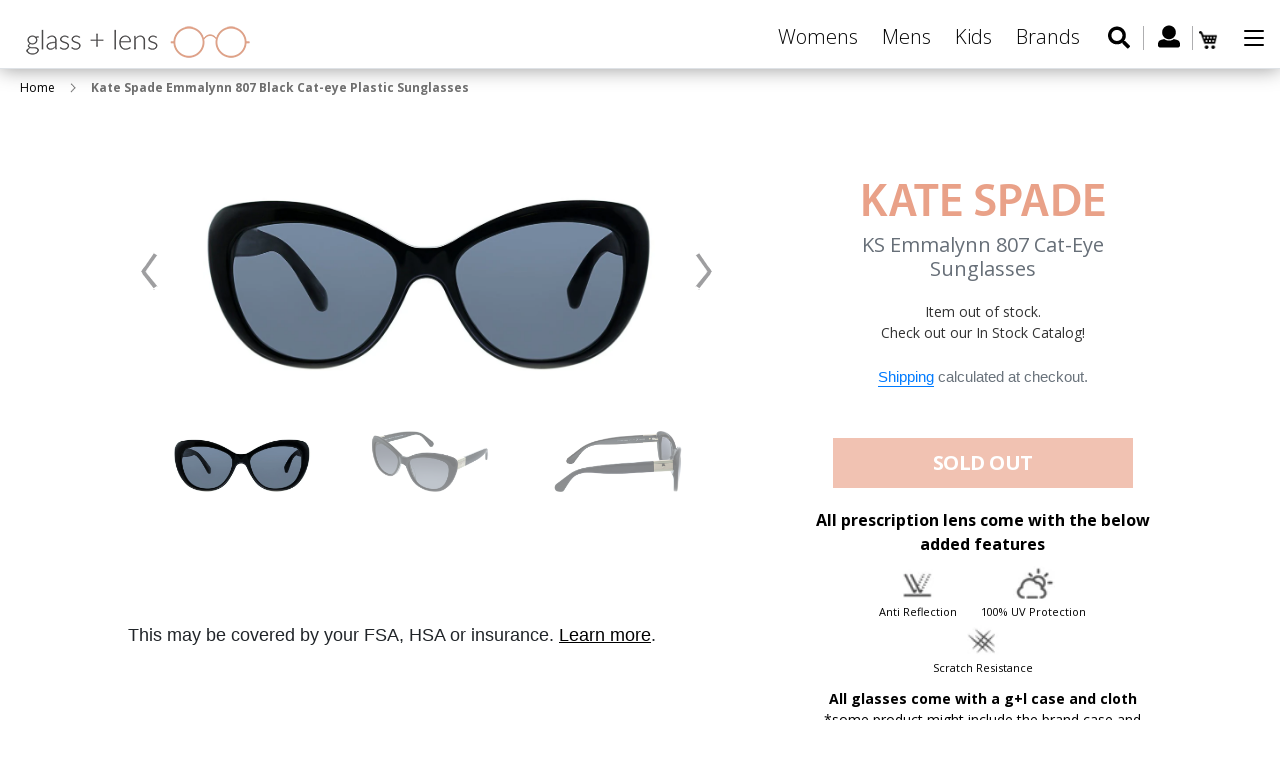

--- FILE ---
content_type: text/html; charset=utf-8
request_url: https://www.glassandlens.com/products/kate-spade-emmalynn-807-black-cat-eye-plastic-sunglasses
body_size: 28287
content:
<!doctype html>
<html class="no-js" lang="en">
<head>
  <meta name="google-site-verification" content="ffk5fryvHbc62YWvLiZl6Azk7MpzcodP9zHIeLEIOqs" />
  <!-- Global site tag (gtag.js) - Google Ads: 785556298 -->
<script async src="https://www.googletagmanager.com/gtag/js?id=AW-785556298"></script>
<script>
  window.dataLayer = window.dataLayer || [];
  function gtag(){dataLayer.push(arguments);}
  gtag('js', new Date());

  gtag('config', 'AW-785556298');
</script>

  <meta charset="utf-8">
  <meta http-equiv="X-UA-Compatible" content="IE=edge,chrome=1">
  <meta name="viewport" content="width=device-width,initial-scale=1">
  <meta name="theme-color" content="#557b97">
  <link rel="canonical" href="https://www.glassandlens.com/products/kate-spade-emmalynn-807-black-cat-eye-plastic-sunglasses">
  <link href="https://fonts.googleapis.com/css?family=Open+Sans:300,300i,400,400i,600,600i,700,700i,800,800i" rel="stylesheet"><link rel="shortcut icon" href="//www.glassandlens.com/cdn/shop/files/fav_icon_91e7760f-6d1c-4e1c-b5bb-157021843585_32x32.png?v=1613733155" type="image/png"><title>Kate Spade KS Emmalynn 807 , Buy Online at Glassandlens.com</title><meta name="description" content="Kate Spade Emmalynn 807 Black Cat-eye Plastic Sunglasses online at a very reasonable price. Order your stylish Kate Spade Sunglasses at Glassandlens.com and save!"><!-- /snippets/social-meta-tags.liquid -->




<meta property="og:site_name" content="Glassandlens">
<meta property="og:url" content="https://www.glassandlens.com/products/kate-spade-emmalynn-807-black-cat-eye-plastic-sunglasses">
<meta property="og:title" content="Kate Spade Emmalynn 807 Black Cat-eye Plastic Sunglasses">
<meta property="og:type" content="product">
<meta property="og:description" content="Kate Spade Emmalynn 807 Black Cat-eye Plastic Sunglasses online at a very reasonable price. Order your stylish Kate Spade Sunglasses at Glassandlens.com and save!">

  <meta property="og:price:amount" content="150.00">
  <meta property="og:price:currency" content="USD">

<meta property="og:image" content="http://www.glassandlens.com/cdn/shop/products/main_213_1200x1200.jpg?v=1563370665"><meta property="og:image" content="http://www.glassandlens.com/cdn/shop/products/angle_216_1200x1200.jpg?v=1563370666"><meta property="og:image" content="http://www.glassandlens.com/cdn/shop/products/side_214_1200x1200.jpg?v=1563370666">
<meta property="og:image:secure_url" content="https://www.glassandlens.com/cdn/shop/products/main_213_1200x1200.jpg?v=1563370665"><meta property="og:image:secure_url" content="https://www.glassandlens.com/cdn/shop/products/angle_216_1200x1200.jpg?v=1563370666"><meta property="og:image:secure_url" content="https://www.glassandlens.com/cdn/shop/products/side_214_1200x1200.jpg?v=1563370666">


<meta name="twitter:card" content="summary_large_image">
<meta name="twitter:title" content="Kate Spade Emmalynn 807 Black Cat-eye Plastic Sunglasses">
<meta name="twitter:description" content="Kate Spade Emmalynn 807 Black Cat-eye Plastic Sunglasses online at a very reasonable price. Order your stylish Kate Spade Sunglasses at Glassandlens.com and save!">

  <link href="//www.glassandlens.com/cdn/shop/t/4/assets/swiper.min.css?v=3480453668502997471563546011" rel="stylesheet" type="text/css" media="all" />
  <link href="//www.glassandlens.com/cdn/shop/t/4/assets/theme.scss.css?v=18868178984568378771674765947" rel="stylesheet" type="text/css" media="all" />

  <script>
    var theme = {
      strings: {
        addToCart: "Add to cart",
        soldOut: "Sold out",
        unavailable: "Unavailable",
        regularPrice: "Regular price",
        sale: "Sale",
        showMore: "Show More",
        showLess: "Show Less",
        addressError: "Error looking up that address",
        addressNoResults: "No results for that address",
        addressQueryLimit: "You have exceeded the Google API usage limit. Consider upgrading to a \u003ca href=\"https:\/\/developers.google.com\/maps\/premium\/usage-limits\"\u003ePremium Plan\u003c\/a\u003e.",
        authError: "There was a problem authenticating your Google Maps account.",
        newWindow: "Opens in a new window.",
        external: "Opens external website.",
        newWindowExternal: "Opens external website in a new window."
      },
      moneyFormat: "${{amount}}"
    }

    document.documentElement.className = document.documentElement.className.replace('no-js', 'js');
  </script><script src="//www.glassandlens.com/cdn/shop/t/4/assets/lazysizes.js?v=68441465964607740661555418584" async="async"></script>
  <script src="//www.glassandlens.com/cdn/shop/t/4/assets/vendor.js?v=121857302354663160541567496366" defer="defer"></script>
  <script src="//www.glassandlens.com/cdn/shop/t/4/assets/theme.js?v=182438323261432577371639427232" defer="defer"></script>
  <script src="//ajax.googleapis.com/ajax/libs/jquery/3.3.1/jquery.min.js" type="text/javascript"></script>
  <link href="//netdna.bootstrapcdn.com/bootstrap/4.3.1/css/bootstrap.min.css" rel="stylesheet" type="text/css" media="all" />
  <script src="//netdna.bootstrapcdn.com/bootstrap/4.3.1/js/bootstrap.min.js" type="text/javascript"></script>

  <script>window.performance && window.performance.mark && window.performance.mark('shopify.content_for_header.start');</script><meta name="google-site-verification" content="ffk5fryvHbc62YWvLiZl6Azk7MpzcodP9zHIeLEIOqs">
<meta id="shopify-digital-wallet" name="shopify-digital-wallet" content="/5260771400/digital_wallets/dialog">
<link rel="alternate" type="application/json+oembed" href="https://www.glassandlens.com/products/kate-spade-emmalynn-807-black-cat-eye-plastic-sunglasses.oembed">
<script async="async" src="/checkouts/internal/preloads.js?locale=en-US"></script>
<script id="shopify-features" type="application/json">{"accessToken":"1dc3d5b9728a7ef27a0087131a52b75c","betas":["rich-media-storefront-analytics"],"domain":"www.glassandlens.com","predictiveSearch":true,"shopId":5260771400,"locale":"en"}</script>
<script>var Shopify = Shopify || {};
Shopify.shop = "glassandlens.myshopify.com";
Shopify.locale = "en";
Shopify.currency = {"active":"USD","rate":"1.0"};
Shopify.country = "US";
Shopify.theme = {"name":"Copy of Debut - 16.04","id":72328642632,"schema_name":"Debut","schema_version":"11.1.5","theme_store_id":796,"role":"main"};
Shopify.theme.handle = "null";
Shopify.theme.style = {"id":null,"handle":null};
Shopify.cdnHost = "www.glassandlens.com/cdn";
Shopify.routes = Shopify.routes || {};
Shopify.routes.root = "/";</script>
<script type="module">!function(o){(o.Shopify=o.Shopify||{}).modules=!0}(window);</script>
<script>!function(o){function n(){var o=[];function n(){o.push(Array.prototype.slice.apply(arguments))}return n.q=o,n}var t=o.Shopify=o.Shopify||{};t.loadFeatures=n(),t.autoloadFeatures=n()}(window);</script>
<script id="shop-js-analytics" type="application/json">{"pageType":"product"}</script>
<script defer="defer" async type="module" src="//www.glassandlens.com/cdn/shopifycloud/shop-js/modules/v2/client.init-shop-cart-sync_WVOgQShq.en.esm.js"></script>
<script defer="defer" async type="module" src="//www.glassandlens.com/cdn/shopifycloud/shop-js/modules/v2/chunk.common_C_13GLB1.esm.js"></script>
<script defer="defer" async type="module" src="//www.glassandlens.com/cdn/shopifycloud/shop-js/modules/v2/chunk.modal_CLfMGd0m.esm.js"></script>
<script type="module">
  await import("//www.glassandlens.com/cdn/shopifycloud/shop-js/modules/v2/client.init-shop-cart-sync_WVOgQShq.en.esm.js");
await import("//www.glassandlens.com/cdn/shopifycloud/shop-js/modules/v2/chunk.common_C_13GLB1.esm.js");
await import("//www.glassandlens.com/cdn/shopifycloud/shop-js/modules/v2/chunk.modal_CLfMGd0m.esm.js");

  window.Shopify.SignInWithShop?.initShopCartSync?.({"fedCMEnabled":true,"windoidEnabled":true});

</script>
<script>(function() {
  var isLoaded = false;
  function asyncLoad() {
    if (isLoaded) return;
    isLoaded = true;
    var urls = ["https:\/\/zooomyapps.com\/morelikethis\/ZooomyRelated.js?shop=glassandlens.myshopify.com","https:\/\/zooomyapps.com\/morelikethis\/ZooomyRelatedOrderCapture.js?shop=glassandlens.myshopify.com","https:\/\/cdn.tabarn.app\/cdn\/cartscount\/live\/cartscount.min.js?shop=glassandlens.myshopify.com","https:\/\/cdn.shopify.com\/s\/files\/1\/0052\/6077\/1400\/t\/4\/assets\/globo.filter.init.js?shop=glassandlens.myshopify.com","https:\/\/cdnbspa.spicegems.com\/js\/serve\/shop\/glassandlens.myshopify.com\/index_282ebff240f3bc06e2abb716f0e9aa8d22e9be8d.js?v=infytonow712\u0026shop=glassandlens.myshopify.com"];
    for (var i = 0; i < urls.length; i++) {
      var s = document.createElement('script');
      s.type = 'text/javascript';
      s.async = true;
      s.src = urls[i];
      var x = document.getElementsByTagName('script')[0];
      x.parentNode.insertBefore(s, x);
    }
  };
  if(window.attachEvent) {
    window.attachEvent('onload', asyncLoad);
  } else {
    window.addEventListener('load', asyncLoad, false);
  }
})();</script>
<script id="__st">var __st={"a":5260771400,"offset":-18000,"reqid":"f76c0a12-c682-4ca4-89c6-14d28b10e8de-1769631217","pageurl":"www.glassandlens.com\/products\/kate-spade-emmalynn-807-black-cat-eye-plastic-sunglasses","u":"1a81a52441db","p":"product","rtyp":"product","rid":3948647481416};</script>
<script>window.ShopifyPaypalV4VisibilityTracking = true;</script>
<script id="captcha-bootstrap">!function(){'use strict';const t='contact',e='account',n='new_comment',o=[[t,t],['blogs',n],['comments',n],[t,'customer']],c=[[e,'customer_login'],[e,'guest_login'],[e,'recover_customer_password'],[e,'create_customer']],r=t=>t.map((([t,e])=>`form[action*='/${t}']:not([data-nocaptcha='true']) input[name='form_type'][value='${e}']`)).join(','),a=t=>()=>t?[...document.querySelectorAll(t)].map((t=>t.form)):[];function s(){const t=[...o],e=r(t);return a(e)}const i='password',u='form_key',d=['recaptcha-v3-token','g-recaptcha-response','h-captcha-response',i],f=()=>{try{return window.sessionStorage}catch{return}},m='__shopify_v',_=t=>t.elements[u];function p(t,e,n=!1){try{const o=window.sessionStorage,c=JSON.parse(o.getItem(e)),{data:r}=function(t){const{data:e,action:n}=t;return t[m]||n?{data:e,action:n}:{data:t,action:n}}(c);for(const[e,n]of Object.entries(r))t.elements[e]&&(t.elements[e].value=n);n&&o.removeItem(e)}catch(o){console.error('form repopulation failed',{error:o})}}const l='form_type',E='cptcha';function T(t){t.dataset[E]=!0}const w=window,h=w.document,L='Shopify',v='ce_forms',y='captcha';let A=!1;((t,e)=>{const n=(g='f06e6c50-85a8-45c8-87d0-21a2b65856fe',I='https://cdn.shopify.com/shopifycloud/storefront-forms-hcaptcha/ce_storefront_forms_captcha_hcaptcha.v1.5.2.iife.js',D={infoText:'Protected by hCaptcha',privacyText:'Privacy',termsText:'Terms'},(t,e,n)=>{const o=w[L][v],c=o.bindForm;if(c)return c(t,g,e,D).then(n);var r;o.q.push([[t,g,e,D],n]),r=I,A||(h.body.append(Object.assign(h.createElement('script'),{id:'captcha-provider',async:!0,src:r})),A=!0)});var g,I,D;w[L]=w[L]||{},w[L][v]=w[L][v]||{},w[L][v].q=[],w[L][y]=w[L][y]||{},w[L][y].protect=function(t,e){n(t,void 0,e),T(t)},Object.freeze(w[L][y]),function(t,e,n,w,h,L){const[v,y,A,g]=function(t,e,n){const i=e?o:[],u=t?c:[],d=[...i,...u],f=r(d),m=r(i),_=r(d.filter((([t,e])=>n.includes(e))));return[a(f),a(m),a(_),s()]}(w,h,L),I=t=>{const e=t.target;return e instanceof HTMLFormElement?e:e&&e.form},D=t=>v().includes(t);t.addEventListener('submit',(t=>{const e=I(t);if(!e)return;const n=D(e)&&!e.dataset.hcaptchaBound&&!e.dataset.recaptchaBound,o=_(e),c=g().includes(e)&&(!o||!o.value);(n||c)&&t.preventDefault(),c&&!n&&(function(t){try{if(!f())return;!function(t){const e=f();if(!e)return;const n=_(t);if(!n)return;const o=n.value;o&&e.removeItem(o)}(t);const e=Array.from(Array(32),(()=>Math.random().toString(36)[2])).join('');!function(t,e){_(t)||t.append(Object.assign(document.createElement('input'),{type:'hidden',name:u})),t.elements[u].value=e}(t,e),function(t,e){const n=f();if(!n)return;const o=[...t.querySelectorAll(`input[type='${i}']`)].map((({name:t})=>t)),c=[...d,...o],r={};for(const[a,s]of new FormData(t).entries())c.includes(a)||(r[a]=s);n.setItem(e,JSON.stringify({[m]:1,action:t.action,data:r}))}(t,e)}catch(e){console.error('failed to persist form',e)}}(e),e.submit())}));const S=(t,e)=>{t&&!t.dataset[E]&&(n(t,e.some((e=>e===t))),T(t))};for(const o of['focusin','change'])t.addEventListener(o,(t=>{const e=I(t);D(e)&&S(e,y())}));const B=e.get('form_key'),M=e.get(l),P=B&&M;t.addEventListener('DOMContentLoaded',(()=>{const t=y();if(P)for(const e of t)e.elements[l].value===M&&p(e,B);[...new Set([...A(),...v().filter((t=>'true'===t.dataset.shopifyCaptcha))])].forEach((e=>S(e,t)))}))}(h,new URLSearchParams(w.location.search),n,t,e,['guest_login'])})(!0,!0)}();</script>
<script integrity="sha256-4kQ18oKyAcykRKYeNunJcIwy7WH5gtpwJnB7kiuLZ1E=" data-source-attribution="shopify.loadfeatures" defer="defer" src="//www.glassandlens.com/cdn/shopifycloud/storefront/assets/storefront/load_feature-a0a9edcb.js" crossorigin="anonymous"></script>
<script data-source-attribution="shopify.dynamic_checkout.dynamic.init">var Shopify=Shopify||{};Shopify.PaymentButton=Shopify.PaymentButton||{isStorefrontPortableWallets:!0,init:function(){window.Shopify.PaymentButton.init=function(){};var t=document.createElement("script");t.src="https://www.glassandlens.com/cdn/shopifycloud/portable-wallets/latest/portable-wallets.en.js",t.type="module",document.head.appendChild(t)}};
</script>
<script data-source-attribution="shopify.dynamic_checkout.buyer_consent">
  function portableWalletsHideBuyerConsent(e){var t=document.getElementById("shopify-buyer-consent"),n=document.getElementById("shopify-subscription-policy-button");t&&n&&(t.classList.add("hidden"),t.setAttribute("aria-hidden","true"),n.removeEventListener("click",e))}function portableWalletsShowBuyerConsent(e){var t=document.getElementById("shopify-buyer-consent"),n=document.getElementById("shopify-subscription-policy-button");t&&n&&(t.classList.remove("hidden"),t.removeAttribute("aria-hidden"),n.addEventListener("click",e))}window.Shopify?.PaymentButton&&(window.Shopify.PaymentButton.hideBuyerConsent=portableWalletsHideBuyerConsent,window.Shopify.PaymentButton.showBuyerConsent=portableWalletsShowBuyerConsent);
</script>
<script data-source-attribution="shopify.dynamic_checkout.cart.bootstrap">document.addEventListener("DOMContentLoaded",(function(){function t(){return document.querySelector("shopify-accelerated-checkout-cart, shopify-accelerated-checkout")}if(t())Shopify.PaymentButton.init();else{new MutationObserver((function(e,n){t()&&(Shopify.PaymentButton.init(),n.disconnect())})).observe(document.body,{childList:!0,subtree:!0})}}));
</script>

<script>window.performance && window.performance.mark && window.performance.mark('shopify.content_for_header.end');</script>



  <script>
    window.addEventListener('globoFilterCloseSearchCompleted', function () {
      if( theme && theme.SearchDrawer && typeof theme.SearchDrawer.close == "function" ){
        theme.SearchDrawer.close();
      }
    });
  </script>


  <script src="//www.glassandlens.com/cdn/shop/t/4/assets/prescriptions.js?v=81068088759715572721655111830" defer="defer"></script>
  <script src="//www.glassandlens.com/cdn/shop/t/4/assets/swiper.min.js?v=109829965565265286511563546005" defer="defer"></script>

<!-- Snap Pixel Code -->
<script type='text/javascript'>
(function(e,t,n){if(e.snaptr)return;var a=e.snaptr=function()
{a.handleRequest?a.handleRequest.apply(a,arguments):a.queue.push(arguments)};
a.queue=[];var s='script';r=t.createElement(s);r.async=!0;
r.src=n;var u=t.getElementsByTagName(s)[0];
u.parentNode.insertBefore(r,u);})(window,document,
'https://sc-static.net/scevent.min.js');

snaptr('init', '2b321ccb-d368-4c0b-a7cb-ce26ab0b5301', {
'user_email': '__INSERT_USER_EMAIL__'
});

snaptr('track', 'PAGE_VIEW');

</script>
<!-- End Snap Pixel Code -->
  
  <!-- Facebook Pixel Code -->
<script>
  !function(f,b,e,v,n,t,s)
  {if(f.fbq)return;n=f.fbq=function(){n.callMethod?
  n.callMethod.apply(n,arguments):n.queue.push(arguments)};
  if(!f._fbq)f._fbq=n;n.push=n;n.loaded=!0;n.version='2.0';
  n.queue=[];t=b.createElement(e);t.async=!0;
  t.src=v;s=b.getElementsByTagName(e)[0];
  s.parentNode.insertBefore(t,s)}(window, document,'script',
  'https://connect.facebook.net/en_US/fbevents.js');
  fbq('init', '272348413702418');
  fbq('track', 'PageView');
</script>
<noscript><img height="1" width="1" style="display:none"
  src="https://www.facebook.com/tr?id=272348413702418&ev=PageView&noscript=1"
/></noscript>
<!-- End Facebook Pixel Code -->
  
  <link href="https://monorail-edge.shopifysvc.com" rel="dns-prefetch">
<script>(function(){if ("sendBeacon" in navigator && "performance" in window) {try {var session_token_from_headers = performance.getEntriesByType('navigation')[0].serverTiming.find(x => x.name == '_s').description;} catch {var session_token_from_headers = undefined;}var session_cookie_matches = document.cookie.match(/_shopify_s=([^;]*)/);var session_token_from_cookie = session_cookie_matches && session_cookie_matches.length === 2 ? session_cookie_matches[1] : "";var session_token = session_token_from_headers || session_token_from_cookie || "";function handle_abandonment_event(e) {var entries = performance.getEntries().filter(function(entry) {return /monorail-edge.shopifysvc.com/.test(entry.name);});if (!window.abandonment_tracked && entries.length === 0) {window.abandonment_tracked = true;var currentMs = Date.now();var navigation_start = performance.timing.navigationStart;var payload = {shop_id: 5260771400,url: window.location.href,navigation_start,duration: currentMs - navigation_start,session_token,page_type: "product"};window.navigator.sendBeacon("https://monorail-edge.shopifysvc.com/v1/produce", JSON.stringify({schema_id: "online_store_buyer_site_abandonment/1.1",payload: payload,metadata: {event_created_at_ms: currentMs,event_sent_at_ms: currentMs}}));}}window.addEventListener('pagehide', handle_abandonment_event);}}());</script>
<script id="web-pixels-manager-setup">(function e(e,d,r,n,o){if(void 0===o&&(o={}),!Boolean(null===(a=null===(i=window.Shopify)||void 0===i?void 0:i.analytics)||void 0===a?void 0:a.replayQueue)){var i,a;window.Shopify=window.Shopify||{};var t=window.Shopify;t.analytics=t.analytics||{};var s=t.analytics;s.replayQueue=[],s.publish=function(e,d,r){return s.replayQueue.push([e,d,r]),!0};try{self.performance.mark("wpm:start")}catch(e){}var l=function(){var e={modern:/Edge?\/(1{2}[4-9]|1[2-9]\d|[2-9]\d{2}|\d{4,})\.\d+(\.\d+|)|Firefox\/(1{2}[4-9]|1[2-9]\d|[2-9]\d{2}|\d{4,})\.\d+(\.\d+|)|Chrom(ium|e)\/(9{2}|\d{3,})\.\d+(\.\d+|)|(Maci|X1{2}).+ Version\/(15\.\d+|(1[6-9]|[2-9]\d|\d{3,})\.\d+)([,.]\d+|)( \(\w+\)|)( Mobile\/\w+|) Safari\/|Chrome.+OPR\/(9{2}|\d{3,})\.\d+\.\d+|(CPU[ +]OS|iPhone[ +]OS|CPU[ +]iPhone|CPU IPhone OS|CPU iPad OS)[ +]+(15[._]\d+|(1[6-9]|[2-9]\d|\d{3,})[._]\d+)([._]\d+|)|Android:?[ /-](13[3-9]|1[4-9]\d|[2-9]\d{2}|\d{4,})(\.\d+|)(\.\d+|)|Android.+Firefox\/(13[5-9]|1[4-9]\d|[2-9]\d{2}|\d{4,})\.\d+(\.\d+|)|Android.+Chrom(ium|e)\/(13[3-9]|1[4-9]\d|[2-9]\d{2}|\d{4,})\.\d+(\.\d+|)|SamsungBrowser\/([2-9]\d|\d{3,})\.\d+/,legacy:/Edge?\/(1[6-9]|[2-9]\d|\d{3,})\.\d+(\.\d+|)|Firefox\/(5[4-9]|[6-9]\d|\d{3,})\.\d+(\.\d+|)|Chrom(ium|e)\/(5[1-9]|[6-9]\d|\d{3,})\.\d+(\.\d+|)([\d.]+$|.*Safari\/(?![\d.]+ Edge\/[\d.]+$))|(Maci|X1{2}).+ Version\/(10\.\d+|(1[1-9]|[2-9]\d|\d{3,})\.\d+)([,.]\d+|)( \(\w+\)|)( Mobile\/\w+|) Safari\/|Chrome.+OPR\/(3[89]|[4-9]\d|\d{3,})\.\d+\.\d+|(CPU[ +]OS|iPhone[ +]OS|CPU[ +]iPhone|CPU IPhone OS|CPU iPad OS)[ +]+(10[._]\d+|(1[1-9]|[2-9]\d|\d{3,})[._]\d+)([._]\d+|)|Android:?[ /-](13[3-9]|1[4-9]\d|[2-9]\d{2}|\d{4,})(\.\d+|)(\.\d+|)|Mobile Safari.+OPR\/([89]\d|\d{3,})\.\d+\.\d+|Android.+Firefox\/(13[5-9]|1[4-9]\d|[2-9]\d{2}|\d{4,})\.\d+(\.\d+|)|Android.+Chrom(ium|e)\/(13[3-9]|1[4-9]\d|[2-9]\d{2}|\d{4,})\.\d+(\.\d+|)|Android.+(UC? ?Browser|UCWEB|U3)[ /]?(15\.([5-9]|\d{2,})|(1[6-9]|[2-9]\d|\d{3,})\.\d+)\.\d+|SamsungBrowser\/(5\.\d+|([6-9]|\d{2,})\.\d+)|Android.+MQ{2}Browser\/(14(\.(9|\d{2,})|)|(1[5-9]|[2-9]\d|\d{3,})(\.\d+|))(\.\d+|)|K[Aa][Ii]OS\/(3\.\d+|([4-9]|\d{2,})\.\d+)(\.\d+|)/},d=e.modern,r=e.legacy,n=navigator.userAgent;return n.match(d)?"modern":n.match(r)?"legacy":"unknown"}(),u="modern"===l?"modern":"legacy",c=(null!=n?n:{modern:"",legacy:""})[u],f=function(e){return[e.baseUrl,"/wpm","/b",e.hashVersion,"modern"===e.buildTarget?"m":"l",".js"].join("")}({baseUrl:d,hashVersion:r,buildTarget:u}),m=function(e){var d=e.version,r=e.bundleTarget,n=e.surface,o=e.pageUrl,i=e.monorailEndpoint;return{emit:function(e){var a=e.status,t=e.errorMsg,s=(new Date).getTime(),l=JSON.stringify({metadata:{event_sent_at_ms:s},events:[{schema_id:"web_pixels_manager_load/3.1",payload:{version:d,bundle_target:r,page_url:o,status:a,surface:n,error_msg:t},metadata:{event_created_at_ms:s}}]});if(!i)return console&&console.warn&&console.warn("[Web Pixels Manager] No Monorail endpoint provided, skipping logging."),!1;try{return self.navigator.sendBeacon.bind(self.navigator)(i,l)}catch(e){}var u=new XMLHttpRequest;try{return u.open("POST",i,!0),u.setRequestHeader("Content-Type","text/plain"),u.send(l),!0}catch(e){return console&&console.warn&&console.warn("[Web Pixels Manager] Got an unhandled error while logging to Monorail."),!1}}}}({version:r,bundleTarget:l,surface:e.surface,pageUrl:self.location.href,monorailEndpoint:e.monorailEndpoint});try{o.browserTarget=l,function(e){var d=e.src,r=e.async,n=void 0===r||r,o=e.onload,i=e.onerror,a=e.sri,t=e.scriptDataAttributes,s=void 0===t?{}:t,l=document.createElement("script"),u=document.querySelector("head"),c=document.querySelector("body");if(l.async=n,l.src=d,a&&(l.integrity=a,l.crossOrigin="anonymous"),s)for(var f in s)if(Object.prototype.hasOwnProperty.call(s,f))try{l.dataset[f]=s[f]}catch(e){}if(o&&l.addEventListener("load",o),i&&l.addEventListener("error",i),u)u.appendChild(l);else{if(!c)throw new Error("Did not find a head or body element to append the script");c.appendChild(l)}}({src:f,async:!0,onload:function(){if(!function(){var e,d;return Boolean(null===(d=null===(e=window.Shopify)||void 0===e?void 0:e.analytics)||void 0===d?void 0:d.initialized)}()){var d=window.webPixelsManager.init(e)||void 0;if(d){var r=window.Shopify.analytics;r.replayQueue.forEach((function(e){var r=e[0],n=e[1],o=e[2];d.publishCustomEvent(r,n,o)})),r.replayQueue=[],r.publish=d.publishCustomEvent,r.visitor=d.visitor,r.initialized=!0}}},onerror:function(){return m.emit({status:"failed",errorMsg:"".concat(f," has failed to load")})},sri:function(e){var d=/^sha384-[A-Za-z0-9+/=]+$/;return"string"==typeof e&&d.test(e)}(c)?c:"",scriptDataAttributes:o}),m.emit({status:"loading"})}catch(e){m.emit({status:"failed",errorMsg:(null==e?void 0:e.message)||"Unknown error"})}}})({shopId: 5260771400,storefrontBaseUrl: "https://www.glassandlens.com",extensionsBaseUrl: "https://extensions.shopifycdn.com/cdn/shopifycloud/web-pixels-manager",monorailEndpoint: "https://monorail-edge.shopifysvc.com/unstable/produce_batch",surface: "storefront-renderer",enabledBetaFlags: ["2dca8a86"],webPixelsConfigList: [{"id":"706969754","configuration":"{\"config\":\"{\\\"pixel_id\\\":\\\"AW-785556298\\\",\\\"target_country\\\":\\\"US\\\",\\\"gtag_events\\\":[{\\\"type\\\":\\\"page_view\\\",\\\"action_label\\\":\\\"AW-785556298\\\/bu8xCP62i_0BEMrGyvYC\\\"},{\\\"type\\\":\\\"purchase\\\",\\\"action_label\\\":\\\"AW-785556298\\\/DitTCPm3i_0BEMrGyvYC\\\"},{\\\"type\\\":\\\"view_item\\\",\\\"action_label\\\":\\\"AW-785556298\\\/TBw0CPy3i_0BEMrGyvYC\\\"},{\\\"type\\\":\\\"add_to_cart\\\",\\\"action_label\\\":\\\"AW-785556298\\\/YeZRCP-3i_0BEMrGyvYC\\\"},{\\\"type\\\":\\\"begin_checkout\\\",\\\"action_label\\\":\\\"AW-785556298\\\/F6nJCIK4i_0BEMrGyvYC\\\"},{\\\"type\\\":\\\"search\\\",\\\"action_label\\\":\\\"AW-785556298\\\/KEJdCIW4i_0BEMrGyvYC\\\"},{\\\"type\\\":\\\"add_payment_info\\\",\\\"action_label\\\":\\\"AW-785556298\\\/IcSXCIi4i_0BEMrGyvYC\\\"}],\\\"enable_monitoring_mode\\\":false}\"}","eventPayloadVersion":"v1","runtimeContext":"OPEN","scriptVersion":"b2a88bafab3e21179ed38636efcd8a93","type":"APP","apiClientId":1780363,"privacyPurposes":[],"dataSharingAdjustments":{"protectedCustomerApprovalScopes":["read_customer_address","read_customer_email","read_customer_name","read_customer_personal_data","read_customer_phone"]}},{"id":"79626394","eventPayloadVersion":"v1","runtimeContext":"LAX","scriptVersion":"1","type":"CUSTOM","privacyPurposes":["ANALYTICS"],"name":"Google Analytics tag (migrated)"},{"id":"shopify-app-pixel","configuration":"{}","eventPayloadVersion":"v1","runtimeContext":"STRICT","scriptVersion":"0450","apiClientId":"shopify-pixel","type":"APP","privacyPurposes":["ANALYTICS","MARKETING"]},{"id":"shopify-custom-pixel","eventPayloadVersion":"v1","runtimeContext":"LAX","scriptVersion":"0450","apiClientId":"shopify-pixel","type":"CUSTOM","privacyPurposes":["ANALYTICS","MARKETING"]}],isMerchantRequest: false,initData: {"shop":{"name":"Glassandlens","paymentSettings":{"currencyCode":"USD"},"myshopifyDomain":"glassandlens.myshopify.com","countryCode":"US","storefrontUrl":"https:\/\/www.glassandlens.com"},"customer":null,"cart":null,"checkout":null,"productVariants":[{"price":{"amount":150.0,"currencyCode":"USD"},"product":{"title":"Kate Spade Emmalynn 807 Black Cat-eye Plastic Sunglasses","vendor":"Kate Spade","id":"3948647481416","untranslatedTitle":"Kate Spade Emmalynn 807 Black Cat-eye Plastic Sunglasses","url":"\/products\/kate-spade-emmalynn-807-black-cat-eye-plastic-sunglasses","type":"Sunglasses"},"id":"29485670236232","image":{"src":"\/\/www.glassandlens.com\/cdn\/shop\/products\/main_213.jpg?v=1563370665"},"sku":"KS_Emmalynn_807","title":"54mm","untranslatedTitle":"54mm"}],"purchasingCompany":null},},"https://www.glassandlens.com/cdn","fcfee988w5aeb613cpc8e4bc33m6693e112",{"modern":"","legacy":""},{"shopId":"5260771400","storefrontBaseUrl":"https:\/\/www.glassandlens.com","extensionBaseUrl":"https:\/\/extensions.shopifycdn.com\/cdn\/shopifycloud\/web-pixels-manager","surface":"storefront-renderer","enabledBetaFlags":"[\"2dca8a86\"]","isMerchantRequest":"false","hashVersion":"fcfee988w5aeb613cpc8e4bc33m6693e112","publish":"custom","events":"[[\"page_viewed\",{}],[\"product_viewed\",{\"productVariant\":{\"price\":{\"amount\":150.0,\"currencyCode\":\"USD\"},\"product\":{\"title\":\"Kate Spade Emmalynn 807 Black Cat-eye Plastic Sunglasses\",\"vendor\":\"Kate Spade\",\"id\":\"3948647481416\",\"untranslatedTitle\":\"Kate Spade Emmalynn 807 Black Cat-eye Plastic Sunglasses\",\"url\":\"\/products\/kate-spade-emmalynn-807-black-cat-eye-plastic-sunglasses\",\"type\":\"Sunglasses\"},\"id\":\"29485670236232\",\"image\":{\"src\":\"\/\/www.glassandlens.com\/cdn\/shop\/products\/main_213.jpg?v=1563370665\"},\"sku\":\"KS_Emmalynn_807\",\"title\":\"54mm\",\"untranslatedTitle\":\"54mm\"}}]]"});</script><script>
  window.ShopifyAnalytics = window.ShopifyAnalytics || {};
  window.ShopifyAnalytics.meta = window.ShopifyAnalytics.meta || {};
  window.ShopifyAnalytics.meta.currency = 'USD';
  var meta = {"product":{"id":3948647481416,"gid":"gid:\/\/shopify\/Product\/3948647481416","vendor":"Kate Spade","type":"Sunglasses","handle":"kate-spade-emmalynn-807-black-cat-eye-plastic-sunglasses","variants":[{"id":29485670236232,"price":15000,"name":"Kate Spade Emmalynn 807 Black Cat-eye Plastic Sunglasses - 54mm","public_title":"54mm","sku":"KS_Emmalynn_807"}],"remote":false},"page":{"pageType":"product","resourceType":"product","resourceId":3948647481416,"requestId":"f76c0a12-c682-4ca4-89c6-14d28b10e8de-1769631217"}};
  for (var attr in meta) {
    window.ShopifyAnalytics.meta[attr] = meta[attr];
  }
</script>
<script class="analytics">
  (function () {
    var customDocumentWrite = function(content) {
      var jquery = null;

      if (window.jQuery) {
        jquery = window.jQuery;
      } else if (window.Checkout && window.Checkout.$) {
        jquery = window.Checkout.$;
      }

      if (jquery) {
        jquery('body').append(content);
      }
    };

    var hasLoggedConversion = function(token) {
      if (token) {
        return document.cookie.indexOf('loggedConversion=' + token) !== -1;
      }
      return false;
    }

    var setCookieIfConversion = function(token) {
      if (token) {
        var twoMonthsFromNow = new Date(Date.now());
        twoMonthsFromNow.setMonth(twoMonthsFromNow.getMonth() + 2);

        document.cookie = 'loggedConversion=' + token + '; expires=' + twoMonthsFromNow;
      }
    }

    var trekkie = window.ShopifyAnalytics.lib = window.trekkie = window.trekkie || [];
    if (trekkie.integrations) {
      return;
    }
    trekkie.methods = [
      'identify',
      'page',
      'ready',
      'track',
      'trackForm',
      'trackLink'
    ];
    trekkie.factory = function(method) {
      return function() {
        var args = Array.prototype.slice.call(arguments);
        args.unshift(method);
        trekkie.push(args);
        return trekkie;
      };
    };
    for (var i = 0; i < trekkie.methods.length; i++) {
      var key = trekkie.methods[i];
      trekkie[key] = trekkie.factory(key);
    }
    trekkie.load = function(config) {
      trekkie.config = config || {};
      trekkie.config.initialDocumentCookie = document.cookie;
      var first = document.getElementsByTagName('script')[0];
      var script = document.createElement('script');
      script.type = 'text/javascript';
      script.onerror = function(e) {
        var scriptFallback = document.createElement('script');
        scriptFallback.type = 'text/javascript';
        scriptFallback.onerror = function(error) {
                var Monorail = {
      produce: function produce(monorailDomain, schemaId, payload) {
        var currentMs = new Date().getTime();
        var event = {
          schema_id: schemaId,
          payload: payload,
          metadata: {
            event_created_at_ms: currentMs,
            event_sent_at_ms: currentMs
          }
        };
        return Monorail.sendRequest("https://" + monorailDomain + "/v1/produce", JSON.stringify(event));
      },
      sendRequest: function sendRequest(endpointUrl, payload) {
        // Try the sendBeacon API
        if (window && window.navigator && typeof window.navigator.sendBeacon === 'function' && typeof window.Blob === 'function' && !Monorail.isIos12()) {
          var blobData = new window.Blob([payload], {
            type: 'text/plain'
          });

          if (window.navigator.sendBeacon(endpointUrl, blobData)) {
            return true;
          } // sendBeacon was not successful

        } // XHR beacon

        var xhr = new XMLHttpRequest();

        try {
          xhr.open('POST', endpointUrl);
          xhr.setRequestHeader('Content-Type', 'text/plain');
          xhr.send(payload);
        } catch (e) {
          console.log(e);
        }

        return false;
      },
      isIos12: function isIos12() {
        return window.navigator.userAgent.lastIndexOf('iPhone; CPU iPhone OS 12_') !== -1 || window.navigator.userAgent.lastIndexOf('iPad; CPU OS 12_') !== -1;
      }
    };
    Monorail.produce('monorail-edge.shopifysvc.com',
      'trekkie_storefront_load_errors/1.1',
      {shop_id: 5260771400,
      theme_id: 72328642632,
      app_name: "storefront",
      context_url: window.location.href,
      source_url: "//www.glassandlens.com/cdn/s/trekkie.storefront.a804e9514e4efded663580eddd6991fcc12b5451.min.js"});

        };
        scriptFallback.async = true;
        scriptFallback.src = '//www.glassandlens.com/cdn/s/trekkie.storefront.a804e9514e4efded663580eddd6991fcc12b5451.min.js';
        first.parentNode.insertBefore(scriptFallback, first);
      };
      script.async = true;
      script.src = '//www.glassandlens.com/cdn/s/trekkie.storefront.a804e9514e4efded663580eddd6991fcc12b5451.min.js';
      first.parentNode.insertBefore(script, first);
    };
    trekkie.load(
      {"Trekkie":{"appName":"storefront","development":false,"defaultAttributes":{"shopId":5260771400,"isMerchantRequest":null,"themeId":72328642632,"themeCityHash":"12958068799847667215","contentLanguage":"en","currency":"USD","eventMetadataId":"1e716966-bdb1-4340-a048-13c41f6bd18f"},"isServerSideCookieWritingEnabled":true,"monorailRegion":"shop_domain","enabledBetaFlags":["65f19447","b5387b81"]},"Session Attribution":{},"S2S":{"facebookCapiEnabled":false,"source":"trekkie-storefront-renderer","apiClientId":580111}}
    );

    var loaded = false;
    trekkie.ready(function() {
      if (loaded) return;
      loaded = true;

      window.ShopifyAnalytics.lib = window.trekkie;

      var originalDocumentWrite = document.write;
      document.write = customDocumentWrite;
      try { window.ShopifyAnalytics.merchantGoogleAnalytics.call(this); } catch(error) {};
      document.write = originalDocumentWrite;

      window.ShopifyAnalytics.lib.page(null,{"pageType":"product","resourceType":"product","resourceId":3948647481416,"requestId":"f76c0a12-c682-4ca4-89c6-14d28b10e8de-1769631217","shopifyEmitted":true});

      var match = window.location.pathname.match(/checkouts\/(.+)\/(thank_you|post_purchase)/)
      var token = match? match[1]: undefined;
      if (!hasLoggedConversion(token)) {
        setCookieIfConversion(token);
        window.ShopifyAnalytics.lib.track("Viewed Product",{"currency":"USD","variantId":29485670236232,"productId":3948647481416,"productGid":"gid:\/\/shopify\/Product\/3948647481416","name":"Kate Spade Emmalynn 807 Black Cat-eye Plastic Sunglasses - 54mm","price":"150.00","sku":"KS_Emmalynn_807","brand":"Kate Spade","variant":"54mm","category":"Sunglasses","nonInteraction":true,"remote":false},undefined,undefined,{"shopifyEmitted":true});
      window.ShopifyAnalytics.lib.track("monorail:\/\/trekkie_storefront_viewed_product\/1.1",{"currency":"USD","variantId":29485670236232,"productId":3948647481416,"productGid":"gid:\/\/shopify\/Product\/3948647481416","name":"Kate Spade Emmalynn 807 Black Cat-eye Plastic Sunglasses - 54mm","price":"150.00","sku":"KS_Emmalynn_807","brand":"Kate Spade","variant":"54mm","category":"Sunglasses","nonInteraction":true,"remote":false,"referer":"https:\/\/www.glassandlens.com\/products\/kate-spade-emmalynn-807-black-cat-eye-plastic-sunglasses"});
      }
    });


        var eventsListenerScript = document.createElement('script');
        eventsListenerScript.async = true;
        eventsListenerScript.src = "//www.glassandlens.com/cdn/shopifycloud/storefront/assets/shop_events_listener-3da45d37.js";
        document.getElementsByTagName('head')[0].appendChild(eventsListenerScript);

})();</script>
  <script>
  if (!window.ga || (window.ga && typeof window.ga !== 'function')) {
    window.ga = function ga() {
      (window.ga.q = window.ga.q || []).push(arguments);
      if (window.Shopify && window.Shopify.analytics && typeof window.Shopify.analytics.publish === 'function') {
        window.Shopify.analytics.publish("ga_stub_called", {}, {sendTo: "google_osp_migration"});
      }
      console.error("Shopify's Google Analytics stub called with:", Array.from(arguments), "\nSee https://help.shopify.com/manual/promoting-marketing/pixels/pixel-migration#google for more information.");
    };
    if (window.Shopify && window.Shopify.analytics && typeof window.Shopify.analytics.publish === 'function') {
      window.Shopify.analytics.publish("ga_stub_initialized", {}, {sendTo: "google_osp_migration"});
    }
  }
</script>
<script
  defer
  src="https://www.glassandlens.com/cdn/shopifycloud/perf-kit/shopify-perf-kit-3.1.0.min.js"
  data-application="storefront-renderer"
  data-shop-id="5260771400"
  data-render-region="gcp-us-east1"
  data-page-type="product"
  data-theme-instance-id="72328642632"
  data-theme-name="Debut"
  data-theme-version="11.1.5"
  data-monorail-region="shop_domain"
  data-resource-timing-sampling-rate="10"
  data-shs="true"
  data-shs-beacon="true"
  data-shs-export-with-fetch="true"
  data-shs-logs-sample-rate="1"
  data-shs-beacon-endpoint="https://www.glassandlens.com/api/collect"
></script>
</head>

<body class="template-product">

  <a class="in-page-link visually-hidden skip-link" href="#MainContent">Skip to content</a>

  <div id="SearchDrawer" class="search-bar drawer drawer--top" role="dialog" aria-modal="true" aria-label="Search">
    <div class="search-bar__table">
      <div class="search-bar__table-cell search-bar__form-wrapper">
        <form class="search search-bar__form" action="/search" method="get" role="search">
          <input class="search__input search-bar__input" type="search" name="q" value="" placeholder="Search" aria-label="Search">
          <button class="search-bar__submit search__submit btn--link" type="submit">
            <svg aria-hidden="true" focusable="false" role="presentation" class="icon icon-search" viewBox="0 0 37 40"><path d="M35.6 36l-9.8-9.8c4.1-5.4 3.6-13.2-1.3-18.1-5.4-5.4-14.2-5.4-19.7 0-5.4 5.4-5.4 14.2 0 19.7 2.6 2.6 6.1 4.1 9.8 4.1 3 0 5.9-1 8.3-2.8l9.8 9.8c.4.4.9.6 1.4.6s1-.2 1.4-.6c.9-.9.9-2.1.1-2.9zm-20.9-8.2c-2.6 0-5.1-1-7-2.9-3.9-3.9-3.9-10.1 0-14C9.6 9 12.2 8 14.7 8s5.1 1 7 2.9c3.9 3.9 3.9 10.1 0 14-1.9 1.9-4.4 2.9-7 2.9z"/></svg>
            <span class="icon__fallback-text">Submit</span>
          </button>
        </form>
      </div>
      <div class="search-bar__table-cell text-right">
        <button type="button" class="btn--link search-bar__close js-drawer-close">
          <svg aria-hidden="true" focusable="false" role="presentation" class="icon icon-close" viewBox="0 0 40 40"><path d="M23.868 20.015L39.117 4.78c1.11-1.108 1.11-2.77 0-3.877-1.109-1.108-2.773-1.108-3.882 0L19.986 16.137 4.737.904C3.628-.204 1.965-.204.856.904c-1.11 1.108-1.11 2.77 0 3.877l15.249 15.234L.855 35.248c-1.108 1.108-1.108 2.77 0 3.877.555.554 1.248.831 1.942.831s1.386-.277 1.94-.83l15.25-15.234 15.248 15.233c.555.554 1.248.831 1.941.831s1.387-.277 1.941-.83c1.11-1.109 1.11-2.77 0-3.878L23.868 20.015z" class="layer"/></svg>
          <span class="icon__fallback-text">Close search</span>
        </button>
      </div>
    </div>
  </div>

  <div id="shopify-section-header" class="shopify-section">

<div data-section-id="header" data-section-type="header-section">
  

  <header class="site-header border-bottom logo--left" role="banner">
    <div class="grid grid--no-gutters grid--table site-header__mobile-nav">
      
      <div class="container-fluid">
      <div class="row">
      <div class="col-md-3 col-6 medium-up--one-quarter logo-align--left">
        
        
          <div class="h2 site-header__logo">
        
          
<a href="/" class="site-header__logo-image">
              
              <img class="lazyload js"
                   src="//www.glassandlens.com/cdn/shop/files/gaffos_logo_240x40_f8d1a992-36a5-41f4-9e57-f0ad0b9a1634_480x80.png?v=1614282121"
                   data-src="//www.glassandlens.com/cdn/shop/files/gaffos_logo_240x40_f8d1a992-36a5-41f4-9e57-f0ad0b9a1634_{width}x.png?v=1614282121"
                   data-widths="[180, 360, 540, 720, 900, 1080, 1296, 1512, 1728, 2048]"
                   data-aspectratio="6.0"
                   data-sizes="auto"
                   alt="Glassandlens"
                   style="max-width: 240px">
              <noscript>
                
                <img src="//www.glassandlens.com/cdn/shop/files/gaffos_logo_240x40_f8d1a992-36a5-41f4-9e57-f0ad0b9a1634_240x.png?v=1614282121"
                     srcset="//www.glassandlens.com/cdn/shop/files/gaffos_logo_240x40_f8d1a992-36a5-41f4-9e57-f0ad0b9a1634_240x.png?v=1614282121 1x, //www.glassandlens.com/cdn/shop/files/gaffos_logo_240x40_f8d1a992-36a5-41f4-9e57-f0ad0b9a1634_240x@2x.png?v=1614282121 2x"
                     alt="Glassandlens"
                     style="max-width: 240px;">
              </noscript>
            </a>
          
        
          </div>
        
      </div>

      
        <nav class="col-md-8 medium-up small--hide navbar_main" id="AccessibleNav" role="navigation">
          <ul class="site-nav list--inline " id="SiteNav">
  



    
      <li >
        <a href="/pages/womens"
          class="site-nav__link site-nav__link--main"
          
        >
          <span class="site-nav__label">Womens</span>
        </a>
      </li>
    
  



    
      <li >
        <a href="/pages/mens"
          class="site-nav__link site-nav__link--main"
          
        >
          <span class="site-nav__label">Mens</span>
        </a>
      </li>
    
  



    
      <li >
        <a href="/pages/kids"
          class="site-nav__link site-nav__link--main"
          
        >
          <span class="site-nav__label">Kids</span>
        </a>
      </li>
    
  



    
      <li >
        <a href="/pages/brands"
          class="site-nav__link site-nav__link--main"
          
        >
          <span class="site-nav__label">Brands</span>
        </a>
      </li>
    
  
</ul>

        </nav>
      

      <div class="col-md-1 col-6 medium-up header-icons-section  text-right site-header__icons site-header__icons--plus">
        <div class="site-header__icons-wrapper">
<!--           <div class="site-header__search site-header__icon">
            <form action="/search" method="get" class="search-header search" role="search">
  <input class="search-header__input search__input"
    type="search"
    name="q"
    placeholder="Search"
    aria-label="Search">
  <button class="search-header__submit search__submit btn--link site-header__icon" type="submit">
    <svg class="svg-inline--fa fa-search fa-w-16" aria-hidden="true" data-prefix="fas" data-icon="search" role="img" xmlns="http://www.w3.org/2000/svg" viewBox="0 0 512 512" data-fa-i2svg=""><path fill="currentColor" d="M505 442.7L405.3 343c-4.5-4.5-10.6-7-17-7H372c27.6-35.3 44-79.7 44-128C416 93.1 322.9 0 208 0S0 93.1 0 208s93.1 208 208 208c48.3 0 92.7-16.4 128-44v16.3c0 6.4 2.5 12.5 7 17l99.7 99.7c9.4 9.4 24.6 9.4 33.9 0l28.3-28.3c9.4-9.4 9.4-24.6.1-34zM208 336c-70.7 0-128-57.2-128-128 0-70.7 57.2-128 128-128 70.7 0 128 57.2 128 128 0 70.7-57.2 128-128 128z"></path></svg>
    <span class="icon__fallback-text">Submit</span>
  </button>
</form>

          </div> -->

          <button type="button" class="btn--link site-header__icon site-header__search-toggle js-drawer-open-top">
            <svg class="svg-inline--fa fa-search fa-w-16" aria-hidden="true" data-prefix="fas" data-icon="search" role="img" xmlns="http://www.w3.org/2000/svg" viewBox="0 0 512 512" data-fa-i2svg=""><path fill="currentColor" d="M505 442.7L405.3 343c-4.5-4.5-10.6-7-17-7H372c27.6-35.3 44-79.7 44-128C416 93.1 322.9 0 208 0S0 93.1 0 208s93.1 208 208 208c48.3 0 92.7-16.4 128-44v16.3c0 6.4 2.5 12.5 7 17l99.7 99.7c9.4 9.4 24.6 9.4 33.9 0l28.3-28.3c9.4-9.4 9.4-24.6.1-34zM208 336c-70.7 0-128-57.2-128-128 0-70.7 57.2-128 128-128 70.7 0 128 57.2 128 128 0 70.7-57.2 128-128 128z"></path></svg>
            <span class="icon__fallback-text">Search</span>
          </button>

          
            
              <a href="/account/login" class="site-header__icon site-header__account">
                <svg class="svg-inline--fa fa-user fa-w-16" aria-hidden="true" data-prefix="fas" data-icon="user" role="img" xmlns="http://www.w3.org/2000/svg" viewBox="0 0 512 512" data-fa-i2svg=""><path fill="currentColor" d="M256 0c88.366 0 160 71.634 160 160s-71.634 160-160 160S96 248.366 96 160 167.634 0 256 0zm183.283 333.821l-71.313-17.828c-74.923 53.89-165.738 41.864-223.94 0l-71.313 17.828C29.981 344.505 0 382.903 0 426.955V464c0 26.51 21.49 48 48 48h416c26.51 0 48-21.49 48-48v-37.045c0-44.052-29.981-82.45-72.717-93.134z"></path></svg>
                <span class="icon__fallback-text">Log in</span>
              </a>
            
          

          <a href="/cart" class="site-header__icon site-header__cart">
            <img src="https://cdn.shopify.com/s/files/1/0052/6077/1400/files/cart_22x20_2ba1d347-fcc0-43f1-a9b1-a174c04c3e70.png?3294" class="minicart-icon">
            <span class="icon__fallback-text">Cart</span>
            
          </a>
          
		  <!-- Second Custom Nav Menu -->
          <button class="navbar-toggler menu-button d-none d-md-block" type="button" data-toggle="collapse" data-target="#navbarSupportedContent1"
          aria-controls="navbarSupportedContent1" aria-expanded="false" aria-label="Toggle navigation"><span class="line"></span>
          <span class="line"></span>
          <span class="line"></span></button>
          
          <div class="collapse navbar-collapse second-nav-menu" id="navbarSupportedContent1">
            <div class="container-fluid">
              <div class="row">
                  <img class="secondnav-img img-fluid" id="logo_sandwich"
                     src="https://cdn.shopify.com/s/files/1/0052/6077/1400/files/logo-dark.png?533">
                
                  
                      <span class="close-menu" aria-label="Close" aria-hidden="true">&times;</span>
                  
                
              </div>
            </div>
            <!-- Links -->
            <ul id="SecondMenu" class="second-nav">
            
              <li class="secondnav_item"><a href="/pages/mens" title="Mens">Mens</a>
                <ul class="child_items">
                  
                    <li class="secondnav_child-item"><a href="/collections/mens-eyeglasses" title="Eyeglasses">Eyeglasses</a></li>
                  
                    <li class="secondnav_child-item"><a href="/collections/mens-sunglasses" title="Sunglasses">Sunglasses</a></li>
                  
                </ul>
              </li>
            
              <li class="secondnav_item"><a href="/pages/womens" title="Womens">Womens</a>
                <ul class="child_items">
                  
                    <li class="secondnav_child-item"><a href="/collections/womens-eyeglasses" title="Eyeglasses">Eyeglasses</a></li>
                  
                    <li class="secondnav_child-item"><a href="/collections/womens-sunglasses" title="Sunglasses">Sunglasses</a></li>
                  
                </ul>
              </li>
            
              <li class="secondnav_item"><a href="/pages/kids" title="Kids">Kids</a>
                <ul class="child_items">
                  
                    <li class="secondnav_child-item"><a href="/collections/kids-eyeglasses" title="Eyeglasses">Eyeglasses</a></li>
                  
                    <li class="secondnav_child-item"><a href="/collections/kids-sunglasses" title="Sunglasses">Sunglasses</a></li>
                  
                </ul>
              </li>
            
            </ul>
			<div class="fly_bottom">
              <img src="https://cdn.shopify.com/s/files/1/0052/6077/1400/files/line-orange-1.png?568">
              <p><a href="#"><img class ="navicon" src="https://cdn.shopify.com/s/files/1/0052/6077/1400/files/envelope-of-white-paper_1.png?589"></a></p>
              <p><a href="mailto:info@glassandlens.com">info@glassandlens.com</a></p>
              <p><a href="#"><img class ="navicon" src="https://cdn.shopify.com/s/files/1/0052/6077/1400/files/phone-receiver_1.png?589"></a></p>
              <p style="color: #dda088;"><a href="#">9:00am - 5:00pm EST<br>(844) 889-7277</a></p>
              <img src="https://cdn.shopify.com/s/files/1/0052/6077/1400/files/line-orange-1.png?568">
			</div>
          </div>
		  <!-- End Menu -->
          
          


        </div>

      </div>
    </div>
    </div>
    </div>

    <nav class="mobile-nav-wrapper medium-up--hide second-nav-menu" role="navigation">
      <div class="container-fluid">
        <div class="row">
          <div class="col-6">
            <img class="secondnav-img img-fluid"
                 src="https://cdn.shopify.com/s/files/1/0052/6077/1400/files/logo-dark.png?533">
          </div>
          <div class="col-6">
            <button type="button" class="mob-menu-close" aria-label="Close">
              <span aria-hidden="true">&times;</span>
            </button>
          </div>
        </div>
      </div>
      	<ul id="MobileNav" class="mobile-nav">
        
          <li class="secondnav_item"><a href="/pages/mens" title="Mens">Mens</a>
            <ul class="child_items">
              
              <li class="secondnav_child-item"><a href="/collections/mens-eyeglasses" title="Eyeglasses">Eyeglasses</a></li>
              
              <li class="secondnav_child-item"><a href="/collections/mens-sunglasses" title="Sunglasses">Sunglasses</a></li>
              
            </ul>
          </li>
          
          <li class="secondnav_item"><a href="/pages/womens" title="Womens">Womens</a>
            <ul class="child_items">
              
              <li class="secondnav_child-item"><a href="/collections/womens-eyeglasses" title="Eyeglasses">Eyeglasses</a></li>
              
              <li class="secondnav_child-item"><a href="/collections/womens-sunglasses" title="Sunglasses">Sunglasses</a></li>
              
            </ul>
          </li>
          
          <li class="secondnav_item"><a href="/pages/kids" title="Kids">Kids</a>
            <ul class="child_items">
              
              <li class="secondnav_child-item"><a href="/collections/kids-eyeglasses" title="Eyeglasses">Eyeglasses</a></li>
              
              <li class="secondnav_child-item"><a href="/collections/kids-sunglasses" title="Sunglasses">Sunglasses</a></li>
              
            </ul>
          </li>
          
        </ul>
        <div class="fly_bottom">
          <img src="https://cdn.shopify.com/s/files/1/0052/6077/1400/files/line-orange-1.png?568">
          <p><img class ="navicon" src="https://cdn.shopify.com/s/files/1/0052/6077/1400/files/envelope-of-white-paper_1.png?589"></p>
          <p><a href="mailto:info@glassandlens.com">info@glassandlens.com</a></p>
          <p><img class ="navicon" src="https://cdn.shopify.com/s/files/1/0052/6077/1400/files/phone-receiver_1.png?589"></p>
          <p style="color: #dda088;">9:00am - 5:00pm EST<br>(844) 889-7277</p>
          <img src="https://cdn.shopify.com/s/files/1/0052/6077/1400/files/line-orange-1.png?568">
        </div>
    </nav>
  </header>
          
            <button type="button" class="btn--link site-header__icon site-header__menu js-mobile-nav-toggle mobile-nav--open" aria-controls="MobileNav"  aria-expanded="false" aria-label="Menu">
              <svg aria-hidden="true" focusable="false" role="presentation" class="icon icon-hamburger" viewBox="0 0 37 40"><path d="M33.5 25h-30c-1.1 0-2-.9-2-2s.9-2 2-2h30c1.1 0 2 .9 2 2s-.9 2-2 2zm0-11.5h-30c-1.1 0-2-.9-2-2s.9-2 2-2h30c1.1 0 2 .9 2 2s-.9 2-2 2zm0 23h-30c-1.1 0-2-.9-2-2s.9-2 2-2h30c1.1 0 2 .9 2 2s-.9 2-2 2z"/></svg>
              <svg aria-hidden="true" focusable="false" role="presentation" class="icon icon-close" viewBox="0 0 40 40"><path d="M23.868 20.015L39.117 4.78c1.11-1.108 1.11-2.77 0-3.877-1.109-1.108-2.773-1.108-3.882 0L19.986 16.137 4.737.904C3.628-.204 1.965-.204.856.904c-1.11 1.108-1.11 2.77 0 3.877l15.249 15.234L.855 35.248c-1.108 1.108-1.108 2.77 0 3.877.555.554 1.248.831 1.942.831s1.386-.277 1.94-.83l15.25-15.234 15.248 15.233c.555.554 1.248.831 1.941.831s1.387-.277 1.941-.83c1.11-1.109 1.11-2.77 0-3.878L23.868 20.015z" class="layer"/></svg>
            </button>
          
  
</div>



<script type="application/ld+json">
{
  "@context": "http://schema.org",
  "@type": "Organization",
  "name": "Glassandlens",
  
    
    "logo": "https://www.glassandlens.com/cdn/shop/files/gaffos_logo_240x40_f8d1a992-36a5-41f4-9e57-f0ad0b9a1634_240x.png?v=1614282121",
  
  "sameAs": [
    "",
    "",
    "",
    "",
    "",
    "",
    "",
    ""
  ],
  "url": "https://www.glassandlens.com"
}
</script>




<sdcrip</div>

  <div class="page-container" id="PageContainer">

    <main class="main-content js-focus-hidden" id="MainContent" role="main" tabindex="-1">
      <link href="//www.glassandlens.com/cdn/shop/t/4/assets/product.css?v=101350863063928430721669286066" rel="stylesheet" type="text/css" media="all" />

<link rel="stylesheet" href="https://cdnjs.cloudflare.com/ajax/libs/slick-carousel/1.8.1/slick.css" integrity="sha512-wR4oNhLBHf7smjy0K4oqzdWumd+r5/+6QO/vDda76MW5iug4PT7v86FoEkySIJft3XA0Ae6axhIvHrqwm793Nw==" crossorigin="anonymous" referrerpolicy="no-referrer" />
<link rel="stylesheet" href="https://cdnjs.cloudflare.com/ajax/libs/slick-carousel/1.8.1/slick-theme.min.css" integrity="sha512-17EgCFERpgZKcm0j0fEq1YCJuyAWdz9KUtv1EjVuaOz8pDnh/0nZxmU6BBXwaaxqoi9PQXnRWqlcDB027hgv9A==" crossorigin="anonymous" referrerpolicy="no-referrer" />
<link rel="stylesheet" href="https://cdnjs.cloudflare.com/ajax/libs/slick-carousel/1.8.1/slick-theme.css" integrity="sha512-6lLUdeQ5uheMFbWm3CP271l14RsX1xtx+J5x2yeIDkkiBpeVTNhTqijME7GgRKKi6hCqovwCoBTlRBEC20M8Mg==" crossorigin="anonymous" referrerpolicy="no-referrer" />
  
<script src="https://code.jquery.com/jquery-3.6.1.js" integrity="sha256-3zlB5s2uwoUzrXK3BT7AX3FyvojsraNFxCc2vC/7pNI=" crossorigin="anonymous"></script>
<script src="https://cdnjs.cloudflare.com/ajax/libs/slick-carousel/1.8.1/slick.min.js" integrity="sha512-XtmMtDEcNz2j7ekrtHvOVR4iwwaD6o/FUJe6+Zq+HgcCsk3kj4uSQQR8weQ2QVj1o0Pk6PwYLohm206ZzNfubg==" crossorigin="anonymous" referrerpolicy="no-referrer"></script>



<div id="shopify-section-product-breadcrumbs" class="shopify-section"><div class="product-breadcrumbs">
  <ul class="items">
    <li class="item home">
        <a href="https://www.glassandlens.com" title="Go to Home Page">Home</a>
      	<img src="https://cdn.shopify.com/s/files/1/0052/6077/1400/files/arrow-right.png?3811" class="bread_arrow">
    </li>
    <li class="item product">
        <strong>Kate Spade Emmalynn 807 Black Cat-eye Plastic Sunglasses</strong>
    </li>

	</ul>
</div>






</div>
<div id="shopify-section-product-template" class="shopify-section"><div class="product-template__container page-width"
  id="ProductSection-product-template"
  data-section-id="product-template"
  data-section-type="product"
  data-enable-history-state="true"
>
  


  <div class="grid product-single">
    <div class="grid__item product-single__photos medium-up--two-thirds product-info-left"><div class="top_info__product"></div>
        <div class="product_additional-info slider-sec page-width">
        <div id="product-slide1" class="carousel slide slick-click-cs" data-ride="">
          <!-- Indicators -->
          
          <div class="Main-Image-Product-cs">
          <!-- The slideshow -->
          <div class="carousel-inner">
            
            
             
            <div class="carousel-item active" num="0">
              <img src="//www.glassandlens.com/cdn/shop/products/main_213_1024x1024.jpg?v=1563370665" alt="" />
            </div>
            
            
             
            <div class="carousel-item " num="1">
              <img src="//www.glassandlens.com/cdn/shop/products/angle_216_1024x1024.jpg?v=1563370666" alt="" />
            </div>
            
            
             
            <div class="carousel-item " num="2">
              <img src="//www.glassandlens.com/cdn/shop/products/side_214_1024x1024.jpg?v=1563370666" alt="" />
            </div>
            
          <a class="carousel-control-prev" href="#product-slide1" role="button" data-slide="prev">
              <span class="carousel-control-prev-icon" aria-hidden="true"></span>
          </a>
          <a class="carousel-control-next" href="#product-slide1" role="button" data-slide="next">
              <span class="carousel-control-next-icon" aria-hidden="true"></span>
          </a>              
          </div>

          </div>
          
          <div class="thumbnail-slider">
              <div class="carousel-indicators-cs cs-slider-thumbnail" style="display:none;">
              
              <div data-target="#product-slide1" data-slide-to="0" class="list-inline-item indicator active">
              	<img src="//www.glassandlens.com/cdn/shop/products/main_213_1024x1024.jpg?v=1563370665" alt="" />
              </div>
              
              <div data-target="#product-slide1" data-slide-to="1" class="list-inline-item indicator active">
              	<img src="//www.glassandlens.com/cdn/shop/products/angle_216_1024x1024.jpg?v=1563370666" alt="" />
              </div>
              
              <div data-target="#product-slide1" data-slide-to="2" class="list-inline-item indicator active">
              	<img src="//www.glassandlens.com/cdn/shop/products/side_214_1024x1024.jpg?v=1563370666" alt="" />
              </div>
              
             </div>
          </div>
        </div>        
	  	</div>
      
      
      <div class="underGallery">
		This may be covered by your FSA, HSA or insurance. <a href="/insurance">Learn more</a>.
	  </div>
    </div>

    <div class="grid__item medium-up--one-third product-info-right">
      <div class="product-single__meta">
		<div class="top_info__product2"></div>
		
          <div class="price__vendor">
            <div>
              <span class="visually-hidden">Vendor</span>
            </div>
            <h2 class="product-vendorname">Kate Spade</h2>
          </div>
        
        <h1 class="product-single__title">
		  <div id="holder_title">
			<div id="model_p">

  <div class="custom-field custom-field__model custom-field__type--text">
    <h3 class="custom-field--title">Model</h3>
    <div class="custom-field--value">
      KS Emmalynn 807
    </div>
  </div>
</div>
			<div id="model_style">

  <div class="custom-field custom-field__style custom-field__type--text-list">
    <h3 class="custom-field--title">Style</h3>
    <div class="custom-field--value">  
      Cat-Eye
    </div>
  </div>
 </div>
	    	<div id="eywear_type">
		    
           
          Sunglasses
		</div>
          </div>
        </h1>

          <div class="product__price">
            <!-- snippet/product-price.liquid -->

<dl class="price" data-price>

<!--   
    <div class="price__vendor">
      <dt>
        <span class="visually-hidden">Vendor</span>
      </dt>
      <dd>
        Kate Spade
      </dd>
    </div>
  
 -->
  <div class="price__regular">
    <dt>
      <span class="visually-hidden visually-hidden--inline">Regular price</span>
    </dt>
    <dd>
      <span class="price-item price-item--regular" data-regular-price>
        
        <p id="out_stock">Item out of stock.<br>Check out our In Stock Catalog!</p>
        
      </span>
    </dd>
  </div>
  <div class="price__sale">
    <dt>
      <span class="visually-hidden visually-hidden--inline">Sale price</span>
    </dt>
    <dd>
      <span class="price-item price-item--sale" data-sale-price>
        $150.00
      </span>
      <span class="price-item__label" aria-hidden="true">Sale</span>
    </dd>
  </div>
</dl>
<script>
  jQuery(document).ready(function(){
if(jQuery("#out_stock").size() ) {
	jQuery("#out_stock").appendTo(".swiper-glass-slider");
    jQuery(".prescriptions_radio").addClass("empty");
	jQuery("#addtocart_form").addClass("empty");
} 
});
  </script>
          </div><div class="product__policies rte"><a href="/policies/shipping-policy">Shipping</a> calculated at checkout.
</div>

          
        
          <form method="post" action="/cart/add" id="product_form_3948647481416" accept-charset="UTF-8" class="product-form product-form-product-template
" enctype="multipart/form-data" novalidate="novalidate"><input type="hidden" name="form_type" value="product" /><input type="hidden" name="utf8" value="✓" />
            
              
                <div class="selector-wrapper js product-form__item display-block">
                  <!--  Spice Product Addons Snippet Starts -->

                  <div id="spiceaddonsappid"><input type="hidden" id="sgcollections" value=""/></div>

                  <!--   Spice Product Addons Snippet ends  -->
                     
                  <div class="display-none">
                    <label for="SingleOptionSelector-0">
                      Size
                    </label>
                    <select class="single-option-selector single-option-selector-product-template product-form__input single-option-selector" id="SingleOptionSelector-0" data-index="option1">
                      
                        <option value="54mm" selected="selected">54mm</option>
                      
                    </select>
                  </div>
                  
                  <!-- CODE FOR BUTTON SWATCHES -->
                  
                </div>
              
            

            <select name="id" id="ProductSelect-product-template" class="product-form__variants no-js single-option-selector">
              
                
                  <option disabled="disabled">54mm - Sold out</option>
                
              
            </select>

            
            
            <div class="prescriptions_radio">
            	<ul>
            		<li class="presradio" onclick="PresRadio(this,1)">
            			<span class="icon"></span>
            			<span class="label">PRESCRIPTION INCLUDED</span>
            		</li>
            		<li class="presradio right" onclick="PresRadio(this,0)">
            			<span class="icon"></span>
            			<span class="label">JUST THE FRAME, PLEASE</span>
            		</li>
            	</ul>
            	<div id="prescriptions_radio_error" style="display:none">*Please choose an option.</div>
            </div>
            <div id="prescription_form" class="product-form__item" style="display:none">
            	<span class="addtocart_prescription_btn" onclick="OpenPres();">Add to cart</span>
			</div>
        	<p class="line-item-property__field" style="display:none">
  				<label for="prescription">Prescription</label>
  				<textarea id="product_prescription_field" price="30" name="properties[Prescription]"></textarea>
			</p>
            <div id="addtocart_form" class="product-form__item product-form__item--submit">
              <button type="submit" name="add" id="AddToCart-product-template" disabled="disabled" class="btn product-form__cart-submit">
                <span id="AddToCartText-product-template">
                  
                    Sold out
                  
                </span>
              </button>
              
            </div>
          <input type="hidden" name="product-id" value="3948647481416" /><input type="hidden" name="section-id" value="product-template" /></form>
        </div><p class="visually-hidden" data-product-status
          aria-live="polite"
          role="status"
        ></p>

      	<!-- Perscription -->
      	<div class="product-icons">
          <p class="top-text"><strong>All prescription lens come with the below added features</strong></p>
          <div class="icons-images">
          <div class="full-info"><img src="//cdn.shopify.com/s/files/1/0052/6077/1400/files/icon1_icon.jpg?v=1553681162" alt="" /><br />
          <p>Anti Reflection</p>
          </div>
          <div class="full-info"><img src="//cdn.shopify.com/s/files/1/0052/6077/1400/files/icon2_icon.jpg?v=1553681188" alt="" /><br />
          <p>100% UV Protection</p>
          </div>
          <div class="full-info"><img src="//cdn.shopify.com/s/files/1/0052/6077/1400/files/icon3_icon.jpg?v=1553681209" alt="" /><br />
          <p>Scratch Resistance</p>
          </div>
          </div>
          <p><strong>All glasses come with a g+l case and cloth</strong><br /> *some product might include the brand case and cloth</p>
        </div>

        
    </div>
  </div>
  <div class="product-specifications">
    <div class="product-single__description rte">
      <div class="product-info-specifications">
<div class="additional-attributes-wrapper table-wrapper">
<p class="spec_title"><span>SPECIFICATIONS</span></p>
<ul class="spec_attributes">
<li style="display: list-item;">
<span>SKU: </span><br>KS_Emmalynn_807-C</li>
<li style="display: list-item;">
<span>Color Code:</span> <br>807</li>
<li style="display: list-item;">
<span>Item:</span> <br>Sunglasses</li>
<li style="display: list-item;">
<span>Color:</span> <br>Black Plastic Frame Black Plastic Temple</li>
<li style="display: list-item;">
<span>Brand:</span> <br>Kate Spade</li>
<li style="display: list-item;">
<span>Lens Color:</span> <br>Grey Polarized Lens</li>
<li style="display: list-item;">
<span>Style:</span> <br>Cat-Eye</li>
<li style="display: list-item;">
<span>Type:</span> <br>Women</li>
<li style="display: list-item;">
<span>Model:</span> <br>KS Emmalynn 807</li>
<li class="show-hide">
<span>UPC:</span> <br>716736004211</li>
<li class="show-hide">
<span>Size:</span> <br>54-17-140</li>
<li class="show-hide">
<span>Includes:</span> <br>Kate Spade case and cloth (may vary from picture)</li>
</ul>
</div>
</div>
      <span class="showhidebut" onclick="ShowMoreAtt()" id="showmore">Show More</span>
      <span class="showhidebut" onclick="ShowLessAtt()" id="showless" style="display:none;">Show Less</span>
    </div>
<!--     <div class="specifications-title">
      <p>SPECIFICATIONS</p>
    </div>
    <div class="specifications-items">
    	
		<span class="variant-sku">SKU: KS_Emmalynn_807</span>
      	<br />
        
      <span>UPC: </span>
  		
      	<br />
      <span>Brand: Kate Spade</span>
      <br />
      <span>Type: Sunglasses</span>
      <br />
      
    </div> -->
    <div class="product-info-authentic">
      <div class="auth_div">
        <p class="try_them">TRY THEM ON, WORRY-FREE</p>
        <p class="yes_its">YES, IT'S AUTHENTIC</p>
        <p class="lorem_ipsum">Free Shipping, Free Returns</p>
        <img src="https://cdn.shopify.com/s/files/1/0052/6077/1400/files/authenticity.png?1358" class="img-fluid">
      </div>
    </div>
    
  </div>
  
</div>

<!--  -->


  <script type="application/json" id="ProductJson-product-template">
    {"id":3948647481416,"title":"Kate Spade Emmalynn 807 Black Cat-eye Plastic Sunglasses","handle":"kate-spade-emmalynn-807-black-cat-eye-plastic-sunglasses","description":"\u003cdiv class=\"product-info-specifications\"\u003e\n\u003cdiv class=\"additional-attributes-wrapper table-wrapper\"\u003e\n\u003cp class=\"spec_title\"\u003e\u003cspan\u003eSPECIFICATIONS\u003c\/span\u003e\u003c\/p\u003e\n\u003cul class=\"spec_attributes\"\u003e\n\u003cli style=\"display: list-item;\"\u003e\n\u003cspan\u003eSKU: \u003c\/span\u003e\u003cbr\u003eKS_Emmalynn_807-C\u003c\/li\u003e\n\u003cli style=\"display: list-item;\"\u003e\n\u003cspan\u003eColor Code:\u003c\/span\u003e \u003cbr\u003e807\u003c\/li\u003e\n\u003cli style=\"display: list-item;\"\u003e\n\u003cspan\u003eItem:\u003c\/span\u003e \u003cbr\u003eSunglasses\u003c\/li\u003e\n\u003cli style=\"display: list-item;\"\u003e\n\u003cspan\u003eColor:\u003c\/span\u003e \u003cbr\u003eBlack Plastic Frame Black Plastic Temple\u003c\/li\u003e\n\u003cli style=\"display: list-item;\"\u003e\n\u003cspan\u003eBrand:\u003c\/span\u003e \u003cbr\u003eKate Spade\u003c\/li\u003e\n\u003cli style=\"display: list-item;\"\u003e\n\u003cspan\u003eLens Color:\u003c\/span\u003e \u003cbr\u003eGrey Polarized Lens\u003c\/li\u003e\n\u003cli style=\"display: list-item;\"\u003e\n\u003cspan\u003eStyle:\u003c\/span\u003e \u003cbr\u003eCat-Eye\u003c\/li\u003e\n\u003cli style=\"display: list-item;\"\u003e\n\u003cspan\u003eType:\u003c\/span\u003e \u003cbr\u003eWomen\u003c\/li\u003e\n\u003cli style=\"display: list-item;\"\u003e\n\u003cspan\u003eModel:\u003c\/span\u003e \u003cbr\u003eKS Emmalynn 807\u003c\/li\u003e\n\u003cli class=\"show-hide\"\u003e\n\u003cspan\u003eUPC:\u003c\/span\u003e \u003cbr\u003e716736004211\u003c\/li\u003e\n\u003cli class=\"show-hide\"\u003e\n\u003cspan\u003eSize:\u003c\/span\u003e \u003cbr\u003e54-17-140\u003c\/li\u003e\n\u003cli class=\"show-hide\"\u003e\n\u003cspan\u003eIncludes:\u003c\/span\u003e \u003cbr\u003eKate Spade case and cloth (may vary from picture)\u003c\/li\u003e\n\u003c\/ul\u003e\n\u003c\/div\u003e\n\u003c\/div\u003e","published_at":"2019-07-17T09:37:44-04:00","created_at":"2019-07-17T09:37:45-04:00","vendor":"Kate Spade","type":"Sunglasses","tags":["brand_Kate Spade","face_Heart","face_Oval","face_Round","face_Square","frame color_Black","frame material_Plastic","frame style_Cat-Eye","gender_Women","lens size_54mm","type_Sunglasses"],"price":15000,"price_min":15000,"price_max":15000,"available":false,"price_varies":false,"compare_at_price":null,"compare_at_price_min":0,"compare_at_price_max":0,"compare_at_price_varies":false,"variants":[{"id":29485670236232,"title":"54mm","option1":"54mm","option2":null,"option3":null,"sku":"KS_Emmalynn_807","requires_shipping":true,"taxable":true,"featured_image":null,"available":false,"name":"Kate Spade Emmalynn 807 Black Cat-eye Plastic Sunglasses - 54mm","public_title":"54mm","options":["54mm"],"price":15000,"weight":453,"compare_at_price":null,"inventory_management":"shopify","barcode":null,"requires_selling_plan":false,"selling_plan_allocations":[]}],"images":["\/\/www.glassandlens.com\/cdn\/shop\/products\/main_213.jpg?v=1563370665","\/\/www.glassandlens.com\/cdn\/shop\/products\/angle_216.jpg?v=1563370666","\/\/www.glassandlens.com\/cdn\/shop\/products\/side_214.jpg?v=1563370666"],"featured_image":"\/\/www.glassandlens.com\/cdn\/shop\/products\/main_213.jpg?v=1563370665","options":["Size"],"media":[{"alt":null,"id":1252513710152,"position":1,"preview_image":{"aspect_ratio":2.273,"height":660,"width":1500,"src":"\/\/www.glassandlens.com\/cdn\/shop\/products\/main_213.jpg?v=1563370665"},"aspect_ratio":2.273,"height":660,"media_type":"image","src":"\/\/www.glassandlens.com\/cdn\/shop\/products\/main_213.jpg?v=1563370665","width":1500},{"alt":null,"id":1252513742920,"position":2,"preview_image":{"aspect_ratio":2.273,"height":660,"width":1500,"src":"\/\/www.glassandlens.com\/cdn\/shop\/products\/angle_216.jpg?v=1563370666"},"aspect_ratio":2.273,"height":660,"media_type":"image","src":"\/\/www.glassandlens.com\/cdn\/shop\/products\/angle_216.jpg?v=1563370666","width":1500},{"alt":null,"id":1252513775688,"position":3,"preview_image":{"aspect_ratio":2.273,"height":660,"width":1500,"src":"\/\/www.glassandlens.com\/cdn\/shop\/products\/side_214.jpg?v=1563370666"},"aspect_ratio":2.273,"height":660,"media_type":"image","src":"\/\/www.glassandlens.com\/cdn\/shop\/products\/side_214.jpg?v=1563370666","width":1500}],"requires_selling_plan":false,"selling_plan_groups":[],"content":"\u003cdiv class=\"product-info-specifications\"\u003e\n\u003cdiv class=\"additional-attributes-wrapper table-wrapper\"\u003e\n\u003cp class=\"spec_title\"\u003e\u003cspan\u003eSPECIFICATIONS\u003c\/span\u003e\u003c\/p\u003e\n\u003cul class=\"spec_attributes\"\u003e\n\u003cli style=\"display: list-item;\"\u003e\n\u003cspan\u003eSKU: \u003c\/span\u003e\u003cbr\u003eKS_Emmalynn_807-C\u003c\/li\u003e\n\u003cli style=\"display: list-item;\"\u003e\n\u003cspan\u003eColor Code:\u003c\/span\u003e \u003cbr\u003e807\u003c\/li\u003e\n\u003cli style=\"display: list-item;\"\u003e\n\u003cspan\u003eItem:\u003c\/span\u003e \u003cbr\u003eSunglasses\u003c\/li\u003e\n\u003cli style=\"display: list-item;\"\u003e\n\u003cspan\u003eColor:\u003c\/span\u003e \u003cbr\u003eBlack Plastic Frame Black Plastic Temple\u003c\/li\u003e\n\u003cli style=\"display: list-item;\"\u003e\n\u003cspan\u003eBrand:\u003c\/span\u003e \u003cbr\u003eKate Spade\u003c\/li\u003e\n\u003cli style=\"display: list-item;\"\u003e\n\u003cspan\u003eLens Color:\u003c\/span\u003e \u003cbr\u003eGrey Polarized Lens\u003c\/li\u003e\n\u003cli style=\"display: list-item;\"\u003e\n\u003cspan\u003eStyle:\u003c\/span\u003e \u003cbr\u003eCat-Eye\u003c\/li\u003e\n\u003cli style=\"display: list-item;\"\u003e\n\u003cspan\u003eType:\u003c\/span\u003e \u003cbr\u003eWomen\u003c\/li\u003e\n\u003cli style=\"display: list-item;\"\u003e\n\u003cspan\u003eModel:\u003c\/span\u003e \u003cbr\u003eKS Emmalynn 807\u003c\/li\u003e\n\u003cli class=\"show-hide\"\u003e\n\u003cspan\u003eUPC:\u003c\/span\u003e \u003cbr\u003e716736004211\u003c\/li\u003e\n\u003cli class=\"show-hide\"\u003e\n\u003cspan\u003eSize:\u003c\/span\u003e \u003cbr\u003e54-17-140\u003c\/li\u003e\n\u003cli class=\"show-hide\"\u003e\n\u003cspan\u003eIncludes:\u003c\/span\u003e \u003cbr\u003eKate Spade case and cloth (may vary from picture)\u003c\/li\u003e\n\u003c\/ul\u003e\n\u003c\/div\u003e\n\u003c\/div\u003e"}
  </script>






<link href="https://fonts.googleapis.com/css?family=Open+Sans:300,300i,400,400i,600,600i,700,700i,800,800i&display=swap" rel="stylesheet">
<script src="https://code.jquery.com/jquery-3.5.1.js" integrity="sha256-QWo7LDvxbWT2tbbQ97B53yJnYU3WhH/C8ycbRAkjPDc=" crossorigin="anonymous"></script>
<input type="hidden" id="uploaded_files" value="">
<textarea id="hiddenArea" name="hide" style="display:none;" value="" ></textarea>


<div id="mkmage_prescriptions" style="display:none">
    <div class="prescription_step" id="step_01">
  	<!-- PRESCRIPTION STEP 1 -->
<span id="closePresBtn" onclick="closePres()"></span>
<p class="prescription_brand">Kate Spade</p>
<p class="prescription_name">Kate Spade Emmalynn 807 Black Cat-eye Plastic Sunglasses</p>
<div class="prescription_steps_list">
	<ul>
		<li class="active" onclick="gotoStep1()"><span>Prescription</span></li>
		<li onclick="gotoStep2()"><span>Lens Type</span></li>
		<li onclick="gotoStep3()"><span>Lens Material</span></li>
	</ul>
</div>
<div class="prescription_options four">
	<div class="pres_option prestype check active" value="single_vision"  onclick="ActivateThis01();saveOption('pres_type','single_vision')" id="active01">
		<span class="pres_opt_title">Single-vision</span>
		<span class="pres_opt_desc">If your prescription is for either distance (near-sighted) or reading (far-sighted).</span>
	</div>
	<div class="pres_option prestype check" value="progressive"  onclick="ActivateThis02();saveOption('pres_type','progressive')" id="active02">
		<span class="pres_opt_title">Progressive</span>
		<span class="pres_opt_desc">If your prescription is for both distance (near-sighted) or reading (far-sighted).</span>
		<span class="pres_price">$295</span>
	</div>
	<div class="pres_option prestype check" value="reading"  onclick="ActivateThis03();saveOption('pres_type','reading')" id="active03">
		<span class="pres_opt_desc2">I need reading glasses</span>
	</div>
	<div class="pres_option prestype" value="non_prescription" onclick="AddToCart();">
		<span class="pres_opt_desc2">I need non-prescription glasses</span>
	</div>
</div>
<div class="glass_info_presc">
	<span id="menu_i" onclick="document.getElementById('myid').style.display='block'" ><a>Valid Prescription Required</a></span>
	<div id="myid" style="display:none">
    	<div class="myholder">
        	<span class="x_close" onclick="document.getElementById('myid').style.display='none'">X</span>
        	<p class="pop-up-title">VALID PRESCRIPTION REQUIRED<p>
        	<p class="pop-up-desc">You hereby certify that you have a valid prescription for the eyeglasses that you are ordering. You represent and warrant to Glass & Lens by placing your order, that your information you enter into the Site is valid and true and matches exactly your prescription as provided by your eye care professional. You further certify that you will renew your prescription in strict accordance with your eye care providers suggested regime. Note that your prescription must be valid on the date you place your order. If your prescription does not include an expiration date, we will fill your order in accordance with applicable legal requirements or within two years of the date of the prescription. You understand that Glass & Lens will not fulfill your order unless you have a valid prescription. You hereby consent to our contacting your eye care provider, or you providing a copy of your original prescription to us, if necessary, to verify your prescription information and any other necessary information.</p>
			<p class="pop-up-desc">For any additional information or send us permissions to contact your eye care professional, please email <a class="mail_pop-up" href="mailto:info@glassandlens.com">info@glassandlens.com</a> (subject RX) or call us 844-889-7277</p>
		</div>
	</div>
</div>
<span class="pres_submit_btn" onclick="gotoStep2()">SUBMIT AND SELECT LENS TYPE</span>
  </div>
	<div class="prescription_step" id="step_02" style="display:none">
  	<!-- PRESCRIPTION STEP 2 -->
<span id="closePresBtn" onclick="closePres()"></span>
<p class="prescription_brand">Kate Spade</p>
<p class="prescription_name">Kate Spade Emmalynn 807 Black Cat-eye Plastic Sunglasses</p>
<div class="prescription_steps_list">
	<ul>
		<li onclick="gotoStep1()"><span>Prescription</span></li>
		<li onclick="gotoStep2()" class="active" ><span>Lens Type</span></li>
		<li onclick="gotoStep3()"><span>Lens Material</span></li>
	</ul>
</div>
<div class="prescription_options three">
	<div class="pres_option lenstype check active" value="clear" onclick="ActivateThis1();saveOption('lens_type','clear')" id="active1">
		<span class="pres_opt_title">Clear (standard)</span>
		<span class="pres_opt_desc">Clear glasses lens recommended for daily use.</span>
		<span class="pres_price">Included</span>
	</div>
	<div class="pres_option lenstype check" value="sunglasses" onclick="ActivateThis2();saveOption('lens_type','sunglasses')" id="active2">
		<span class="pres_opt_title">Sunglasses</span>
		<span class="pres_opt_desc">Tinted sunglasses lenses recommended for outdoor use.</span>
		<span class="pres_price">Included</span>
	</div>
	<div class="pres_option lenstype check" value="light_responsive" onclick="ActivateThis3();saveOption('lens_type','light_responsive')" id="active3">
		<span class="pres_opt_title">Light-responsive</span>
		<span class="pres_opt_desc">Light adaptive lenses that automaticaly adjust from clear to dark on UV level.</span>
		<span class="pres_price" >$100</span>			
	</div>
</div>
<div class="tints_box" id="tints_options" style="display:none">
	<p>What color tint would you like?</p>
	<div class="tints_buttons">
		<ul>
			<li class="tint_btn" onclick="ActivThis1();saveOption('lens_tint','True Grey')" id="activ1" value="True Grey" onclick="chooseTint(this);" onmouseover="showTintName1(this);" onmouseleave="hideTintName1(this);"><img src="https://cdn.shopify.com/s/files/1/0052/6077/1400/files/grey_pre.png?11531"><span class="tint_title1" style="display:none">True Grey</span></li>
			<li class="tint_btn" onclick="ActivThis2();saveOption('lens_tint','G15 Grey/Green')" id="activ2" value="G15 Grey/Green" onclick="chooseTint(this);" onmouseover="showTintName2(this);" onmouseleave="hideTintName2(this);"><img src="https://cdn.shopify.com/s/files/1/0052/6077/1400/files/green_pre.png?11531"><span class="tint_title2" style="display:none">G15 Grey/Green</span></li>
			<li class="tint_btn" onclick="ActivThis3();saveOption('lens_tint','Brown')" id="activ3" value="Brown" onclick="chooseTint(this);" onmouseover="showTintName3(this);" onmouseleave="hideTintName3(this);"><img src="https://cdn.shopify.com/s/files/1/0052/6077/1400/files/brown_pre.png?11531"><span class="tint_title3" style="display:none">Brown</span></li>
		</ul>
	</div>
</div>
<div class="glass_info_presc">
	<span id="menu_i" onclick="PopUpPrescription2()" ><a>Valid Prescription Required</a></span>
	<div id="myid2" style="display:none">
    	<div class="myholder">
        	<span class="x_close" onclick="document.getElementById('myid2').style.display='none'">X</span>
        	<p class="pop-up-title">VALID PRESCRIPTION REQUIRED<p>
        	<p class="pop-up-desc">You hereby certify that you have a valid prescription for the eyeglasses that you are ordering. You represent and warrant to Glass & Lens by placing your order, that your information you enter into the Site is valid and true and matches exactly your prescription as provided by your eye care professional. You further certify that you will renew your prescription in strict accordance with your eye care providers suggested regime. Note that your prescription must be valid on the date you place your order. If your prescription does not include an expiration date, we will fill your order in accordance with applicable legal requirements or within two years of the date of the prescription. You understand that Glass & Lens will not fulfill your order unless you have a valid prescription. You hereby consent to our contacting your eye care provider, or you providing a copy of your original prescription to us, if necessary, to verify your prescription information and any other necessary information.</p>
			<p class="pop-up-desc">For any additional information or send us permissions to contact your eye care professional, please email <a class="mail_pop-up" href="mailto:info@glassandlens.com">info@glassandlens.com</a> (subject RX) or call us 844-889-7277</p>
		</div>
	</div>
</div>
<span class="pres_submit_btn" onclick="gotoStep3()">SUBMIT AND SELECT LENS TYPE</span>
  </div>
	<div class="prescription_step" id="step_03" style="display:none">
  	<!-- PRESCRIPTION STEP 3 -->
<span id="closePresBtn" onclick="closePres()"></span>
<p class="prescription_brand">Kate Spade</p>
<p class="prescription_name">Kate Spade Emmalynn 807 Black Cat-eye Plastic Sunglasses</p>

<div class="prescription_steps_list">
	<ul>
		<li onclick="gotoStep1()"><span>Prescription</span></li>
		<li onclick="gotoStep2()" ><span>Lens Type</span></li>
		<li onclick="gotoStep3()" class="active" ><span>Lens Material</span></li>
	</ul>
</div>

<div class="prescription_options sunglasses_materials three" id="step_030">
	<div class="pres_option lensmaterial check active sunglasses_material" value="plastic"  onclick="ActivateThis11();saveOption('lens_material','plastic')" id="active11" style="display:none;">
		<span class="pres_opt_title">Plastic lenses</span>
		<span class="pres_opt_desc">1.50 Index Lenses</span>
		<span class="other_price">
			<span class="pres_price">Included</span>
		</span> 
		<span class="sunglass_price" style="display:none">
			<span class="pres_price">Included</span>
		</span>
	</div>
	<div class="pres_option lensmaterial check" value="polycarbonate"  onclick="ActivateThis22();saveOption('lens_material','polycarbonate')" id="active22">
		<span class="pres_opt_title">Polycarbonate lenses</span>
		<span class="pres_opt_desc">Standard lenses that will work with most prescriptions</span>
		<span class="other_price">
			<span class="pres_price">Included</span>
		</span>
		<span class="sunglass_price" style="display:none">
			<span class="pres_price">Additional $30</span>
		</span>
	</div>
	<div class="pres_option lensmaterial check" value="1.67" onclick="ActivateThis33();saveOption('lens_material','1.67')" id="active33">
		<span class="pres_opt_title">1.67 High Index Lenses</span>
		<span class="pres_opt_desc">These lenses are up to 40% thinner than standard lenses</span>
		<span class="other_price">
			<span class="pres_price">Additional $30</span>
		</span>
		<span class="sunglass_price" style="display:none;">
			<span class="pres_price">Additional $120</span>
		</span>
	</div>
</div>
<div class="glass_info_presc">
	<span id="menu_i" onclick="PopUpPrescription3()" ><a>Valid Prescription Required</a></span>
	<div id="myid3" style="display:none">
    	<div class="myholder">
        	<span class="x_close" onclick="document.getElementById('myid3').style.display='none'">X</span>
        	<p class="pop-up-title">VALID PRESCRIPTION REQUIRED<p>
        	<p class="pop-up-desc">You hereby certify that you have a valid prescription for the eyeglasses that you are ordering. You represent and warrant to Glass & Lens by placing your order, that your information you enter into the Site is valid and true and matches exactly your prescription as provided by your eye care professional. You further certify that you will renew your prescription in strict accordance with your eye care providers suggested regime. Note that your prescription must be valid on the date you place your order. If your prescription does not include an expiration date, we will fill your order in accordance with applicable legal requirements or within two years of the date of the prescription. You understand that Glass & Lens will not fulfill your order unless you have a valid prescription. You hereby consent to our contacting your eye care provider, or you providing a copy of your original prescription to us, if necessary, to verify your prescription information and any other necessary information.</p>
			<p class="pop-up-desc">For any additional information or send us permissions to contact your eye care professional, please email <a class="mail_pop-up" href="mailto:info@glassandlens.com">info@glassandlens.com</a> (subject RX) or call us 844-889-7277</p>
		</div>
	</div>
</div>
<div id="material_error" style="display:none">Please select lens material.</div>
<span class="pres_submit_btn" onclick="gotoStep4()" id="hide_butt">SUBMIT AND SELECT LENS TYPE</span>
<span class="pres_submit_btn" onclick="gotoStep6()" id="show_butt" style="display:none">SUBMIT AND SELECT LENS TYPE</span>
  </div>
  	<div class="prescription_step" id="step_04" style="display:none">
  	
<!-- PRESCRIPTION STEP 4 -->
<div class="prescription_step" id="step_04">
	<span id="BackBtn" onclick="gotoStep3()">< Back</span>
	<p class="sign_in_title">LET'S GET YOUR PRESCRIPTION</p>
	<div id="errors_step4" style="display:none"></div>
	<div class="prescription_options three">
		<div class="pres_option providepres check upload" value="upload" onclick="ActivateLast1();saveOption('provide_pres','upload')" id="active_l1">
			<span class="pres_opt_title">Upload a photo of it</span>
			<span class="pres_opt_desc">This is the quickest option!</span>
			<div id="uploaded_file" style="display:none"></div>
			<div id="upload_error" style="display:none"></div>
			<div id="progressBar"></div>
          	<div id="upload"></div>
		</div>
		<div class="pres_option providepres check" value="email" onclick="ActivateLast2();saveOption('provide_pres','email')" id="active_l2" >
			<span class="pres_opt_title">Send it to us later</span>
			<span class="pres_opt_desc">Upload a photo of your prescription after you check out</span>
		</div>
		<div class="pres_option providepres check" value="doctor" onclick="ActivateLast3();saveOption('provide_pres','doctor')" id="active_l3">
			<span class="pres_opt_title">Have us call your doctor</span>
			<span class="pres_opt_desc">A little slower, but we're happy to do it.</span>
		</div>
      	
      	<form id="upload_form" action="http://mkmage.com/glass_and_lens/upload.php" method="post" enctype="multipart/form-data" style="display:none">
			<div class="uploadPresForm">
				<input type="file" id="prescriptionFileUpload" name="file" onchange="submitUploadPrescription();">
              	
          </div>
		</form>
	</div>
	
	<div class="pres_totals">
		<table>
		<tr class="subtotal">
			<td>FRAMES</td>
			<td id="presprice">$95.00</td>
		</tr>
		<tr class="subtotal">
			<td>LENSES</td>
			<td id="presprice" class="total_pres_price">$0.00</td>
		</tr>
		<tr class="subtotal">
			<td>SHIPPING</td>
			<td id="free_shipping">Free</td>
		</tr>
		<tr class="grandtotal">
			<td>Total</td>
			<td id="presprice" class="total_cart_price">$95.00</td>
		</tr>
	</table>
	</div>
	<div class="glass_info_presc">
		<span id="menu_i" onclick="PopUpPrescription4()" ><a>Valid Prescription Required</a></span>
		<div id="myid4" style="display:none">
    		<div class="myholder">
        		<span class="x_close" onclick="document.getElementById('myid4').style.display='none'">X</span>
        		<p class="pop-up-title">VALID PRESCRIPTION REQUIRED<p>
        		<p class="pop-up-desc">You hereby certify that you have a valid prescription for the eyeglasses that you are ordering. You represent and warrant to Glass & Lens by placing your order, that your information you enter into the Site is valid and true and matches exactly your prescription as provided by your eye care professional. You further certify that you will renew your prescription in strict accordance with your eye care providers suggested regime. Note that your prescription must be valid on the date you place your order. If your prescription does not include an expiration date, we will fill your order in accordance with applicable legal requirements or within two years of the date of the prescription. You understand that Glass & Lens will not fulfill your order unless you have a valid prescription. You hereby consent to our contacting your eye care provider, or you providing a copy of your original prescription to us, if necessary, to verify your prescription information and any other necessary information.</p>
				<p class="pop-up-desc">For any additional information or send us permissions to contact your eye care professional, please email <a class="mail_pop-up" href="mailto:info@glassandlens.com">info@glassandlens.com</a> (subject RX) or call us 844-889-7277</p>
			</div>
		</div>
	</div>
		<div id="addto_error1" style="display:none">Please select an option.</div>
		<div id="addto_error2" style="display:none">Please select a file.</div>
        <div class="addto_error3" style="display:none">Please fill in all your doctor's information</div>
	<span class="pres_submit_btn" onclick="addToCartWithPrescription();">ADD TO CART</span>
</div>
  </div>
    <div class="prescription_step" id="step_05" style="display:none">
  	<!-- PRESCRIPTION STEP 5 -->
<span id="BackBtn" onclick="gotoStep4()">< Back</span>
<p class="sign_in_title">HAVE US CALL YOUR DOCTOR</p>
<p class="alloflenses">Enter in your eye doctor's information, and we'll reach out to obtain your prescription information.</p>
<div class="doctors_fields">
	<div class="login_fields">
		<input type="text" placeholder="Patient's full name" id="patient_name" onkeydown="saveOption('patient_name',this.value);">
		<p class="pres_error" id="patient_name_error" style="display:none">This field is required.</p>
		<input type="text" placeholder="Patient's date of birth" id="patent_dob" onkeydown="saveOption('patent_dob',this.value);">
		<p class="pres_error" id="patent_dob_error" style="display:none">This field is required.</p>
	</div>
	
	<p class="alloflenses">Why do we ask for this?</p>
	
	<div class="login_fields">
		<input type="text" placeholder="Doctor or clinic name" id="dr_name" onkeydown="saveOption('dr_name',this.value);">
		<p class="pres_error" id="dr_name_error" style="display:none">This field is required.</p>
		<input type="text" placeholder="Doctor or clinic phone" id="dr_phone" onkeydown="saveOption('dr_phone',this.value);">
		<p class="pres_error" id="dr_phone_error" style="display:none">This field is required.</p>
		<input type="text" placeholder="Doctor or clinic state" id="dr_state" onkeydown="saveOption('dr_state',this.value);">
		<p class="pres_error" id="dr_state_error" style="display:none">This field is required.</p>
	</div>
</div>
	
<div class="pres_totals">
	<table>
		<tr class="subtotal">
			<td>FRAMES</td>
			<td id="presprice">$95.00</td>
		</tr>
		<tr class="subtotal">
			<td>LENSES</td>
			<td id="presprice" class="total_pres_price">$0.00</td>
		</tr>
		<tr class="subtotal">
			<td>SHIPPING</td>
			<td id="free_shipping">Free</td>
		</tr>
		<tr class="grandtotal">
			<td>Total</td>
			<td id="presprice" class="total_cart_price">$95.00</td>
		</tr>
	</table>
</div>
<div class="glass_info_presc">
	<span id="menu_i" onclick="PopUpPrescription5()" ><a>Valid Prescription Required</a></span>
	<div id="myid5" style="display:none">
		<div class="myholder">
    		<span class="x_close" onclick="document.getElementById('myid5').style.display='none'">X</span>
    		<p class="pop-up-title">VALID PRESCRIPTION REQUIRED<p>
    		<p class="pop-up-desc">You hereby certify that you have a valid prescription for the eyeglasses that you are ordering. You represent and warrant to Glass & Lens by placing your order, that your information you enter into the Site is valid and true and matches exactly your prescription as provided by your eye care professional. You further certify that you will renew your prescription in strict accordance with your eye care providers suggested regime. Note that your prescription must be valid on the date you place your order. If your prescription does not include an expiration date, we will fill your order in accordance with applicable legal requirements or within two years of the date of the prescription. You understand that Glass & Lens will not fulfill your order unless you have a valid prescription. You hereby consent to our contacting your eye care provider, or you providing a copy of your original prescription to us, if necessary, to verify your prescription information and any other necessary information.</p>
			<p class="pop-up-desc">For any additional information or send us permissions to contact your eye care professional, please email <a class="mail_pop-up" href="mailto:info@glassandlens.com">info@glassandlens.com</a> (subject RX) or call us 844-889-7277</p>
		</div>
	</div>
</div>
  <div class="addto_error3" style="display:none">Please fill in all your doctor's information</div>
<span class="pres_submit_btn" onclick="addToCartWithPrescription();">ADD TO CART</span>

  </div>
  	<div class="prescription_step" id="step_06" style="display:none">
  	<!-- PRESCRIPTION STEP 6 -->
<div class="prescription_step" id="step_06">
	<span id="BackBtn" onclick="gotoStep3()">< Back</span>
	<p class="sign_in_title">CHOOSE THE MAGNIFICATION STRENGTH<br>FOR YOUR READING GLASSES:</p>
	<div class="reading_slider">
		<span id="reading_lower" onclick="lowerRP();"></span>
		<input type="text" id="reading_strength" val="0.75" value="0.75" disabled>
		<span id="reading_upper" onclick="upperRP();"></span>
	</div>
	<div class="pres_totals">
		<table>
			<tr class="subtotal">
				<td>FRAMES</td>
				<td id="presprice">$95.00</td>
			</tr>
			<tr class="subtotal">
				<td>LENSES</td>
				<td id="presprice">$0.00</td>
			</tr>
			<tr class="subtotal">
				<td>SHIPPING</td>
				<td id="free_shipping">Free</td>
			</tr>
			<tr class="grandtotal">
				<td>Total</td>
				<td id="presprice">$95.00</td>
			</tr>
		</table>
	</div>
	<div class="glass_info_presc">
		<span id="menu_i" onclick="document.getElementById('myid6').style.display='block'"><a>Valid Prescription Required</a></span>
		<div id="myid6" style="display:none">
    		<div class="myholder">
        		<span class="x_close" onclick="document.getElementById('myid6').style.display='none'">X</span>
        		<p class="pop-up-title">VALID PRESCRIPTION REQUIRED<p>
        		<p class="pop-up-desc">You hereby certify that you have a valid prescription for the eyeglasses that you are ordering. You represent and warrant to Glass & Lens by placing your order, that your information you enter into the Site is valid and true and matches exactly your prescription as provided by your eye care professional. You further certify that you will renew your prescription in strict accordance with your eye care providers suggested regime. Note that your prescription must be valid on the date you place your order. If your prescription does not include an expiration date, we will fill your order in accordance with applicable legal requirements or within two years of the date of the prescription. You understand that Glass & Lens will not fulfill your order unless you have a valid prescription. You hereby consent to our contacting your eye care provider, or you providing a copy of your original prescription to us, if necessary, to verify your prescription information and any other necessary information.</p>
				<p class="pop-up-desc">For any additional information or send us permissions to contact your eye care professional, please email <a class="mail_pop-up" href="mailto:info@glassandlens.com">info@glassandlens.com</a> (subject RX) or call us 844-889-7277</p>
			</div>
		</div>
	</div>
	<span class="pres_submit_btn" onclick="saveReading();addToCartWithPrescription();">ADD TO CART</span>
</div>

  </div>
</div>





 
<script>
function moveDiv() {
    if ($(window).width() <= 768) {
         	$(".product-vendorname").appendTo(".top_info__product");
			$(".product-single__title").appendTo(".top_info__product");
			$(".price__regular").appendTo(".top_info__product");
    } else {
       $(".product-vendorname").appendTo(".top_info__product2");
			$(".product-single__title").appendTo(".top_info__product2");
			$(".price__regular").appendTo(".top_info__product2");
    }
}
moveDiv();
$(window).resize(moveDiv);

function ShowMoreAtt(){
	jQuery(".show-hide").show();
	jQuery("#showmore").hide();
	jQuery("#showless").show();
}
function ShowLessAtt(){
	jQuery(".show-hide").hide();
	jQuery("#showmore").show();
	jQuery("#showless").hide();
}


</script>
<script>

function initiateSlider(){
  if(jQuery( ".sg-pro-access-product" ).size()>0){
    	jQuery( ".sg-pro-access-product" ).addClass('swiper-slide');
    	jQuery( ".sg-pro-access-product" ).wrapAll( "<div class='swiper-wrapper' />");
		jQuery(".swiper-wrapper").wrapAll( "<div class='swiper-container' />");
    	jQuery(".swiper-container").wrapAll("<div class='swiper-glass-slider' />");
    	clearInterval(interval); 
    	jQuery( "<div class='swiper-button-prev'></div><div class='swiper-button-next'></div>" ).insertAfter('.swiper-container');
  		if(jQuery( ".sg-pro-access-product" ).size() > 3){
    		var swiper = new Swiper('.swiper-container', {
		    	navigation: {
        			nextEl: '.swiper-button-next',
        			prevEl: '.swiper-button-prev',

   				},
        		slidesPerView: 1,
        		spaceBetween: 5,
        		autoplay: false,
				loop: true,
              	observer: true, 
				observeParents: true
  			});
        }else{
        	jQuery(".swiper-button-next").hide();
			jQuery(".swiper-button-prev").hide();
			jQuery(".sg-pro-access-product").addClass("no_arrow");
        }
  }else{
        	jQuery(".swiper-button-next").hide();
			jQuery(".swiper-button-prev").hide();
			jQuery(".sg-pro-access-product").addClass("no_arrow");
  }
}
var interval = null;
$(document).ready(function(){
      interval = setInterval(initiateSlider,3000);
});
jQuery(document).ready(function(){
	jQuery(".funny_div").insertAfter("#gf-tree");
});


jQuery(".gf-block-title").click(function(){
	jQuery(".funny_div").toggle();
	var mKHeight = jQuery(this).parent().find('.gf-block-content').height(); 
	jQuery('.funny_div').css('height',mKHeight+'px');
});
</script>

<input id="chosen_pres" type="hidden" value='{"pres_type":"single_vision","lens_type":"clear"}'>
<input type="hidden" id="pres_prices" value='{"pres_type":{"single_vision":0,"progressive":295,"reading":0},"lens_type":{"clear":0,"sunglasses":0,"light_responsive":100},"lens_material":{"other":{"plastic":0,"polycarbonate":0,"high":30},"sunglasses":{"plastic":0,"polycarbonate":30,"high":120}}}'>
<input type="hidden" id="pres_cost" value=''>

<script>
$( document ).ready(function() {
const myInterval = setInterval(function myTimer() {
  if($(".cs-slider-thumbnail").length){
        $(".cs-slider-thumbnail").show();
        $(".cs-slider-thumbnail").slick({
          infinite: true,
          slidesToShow: 3,
          slidesToScroll: 3,
          arrows:true      
        });    
        $( ".cs-slider-thumbnail .list-inline-item" ).each(function() {
        	$(this).removeClass('active-thumb');
        	var numMain = $(".carousel-inner .carousel-item.active").attr('num');
        	var numThum = $(this).attr('data-slide-to');
        	if(numMain == numThum){		
        		$(this).addClass('active-thumb');
        	}
        });     
  	clearInterval(myInterval);
  }
}, 500);
});
  $( ".slick-click-cs" ).click(function() {
        setTimeout(function() {
          $( ".cs-slider-thumbnail .list-inline-item" ).each(function() {         
          	$(this).removeClass('active-thumb');
          	var numMain = $(".carousel-inner .carousel-item.active").attr('num');
          	var numThum = $(this).attr('data-slide-to');
          	if(numMain == numThum){		
          		$(this).addClass('active-thumb');
          	}
          });
  	  }, 1000);   
  });
</script></div>
<div id="shopify-section-related-products" class="shopify-section">
<div class="product-template__container page-width" itemscope itemtype="http://schema.org/Product" id="ProductSection-related-products" data-section-id="related-products" data-section-type="product" data-enable-history-state="true">
 

























  





  
</div>


</div>
<div id="shopify-section-additional-info-products" class="shopify-section"><div class="product_additional-info page-width">
	<div id="product-slide" class="carousel slide" data-ride="carousel">
      <!-- Indicators -->
      <ul class="carousel-indicators">
        <li data-target="#product-slide" data-slide-to="0" class="active"></li>
        <li data-target="#product-slide" data-slide-to="1"></li>
        <li data-target="#product-slide" data-slide-to="2"></li>
      </ul>
      <!-- The slideshow -->
      <div class="carousel-inner">
        <div class="carousel-item active">
          <img src="https://cdn.shopify.com/s/files/1/0052/6077/1400/files/jimmy_choo_01.jpg?1535" alt="">
        </div>
        <div class="carousel-item">
          <img src="https://cdn.shopify.com/s/files/1/0052/6077/1400/files/jimmy_choo_02.jpg?1535" alt="">
        </div>
        <div class="carousel-item">
          <img src="https://cdn.shopify.com/s/files/1/0052/6077/1400/files/jimmy_choo_03.jpg?1535" alt="">
        </div>
      </div>
	</div>
    <div class="custom-description_field">
		<div id="description">

  <div class="custom-field custom-field__description-main custom-field__type--text">
    <h3 class="custom-field--title">Description Main</h3>
    <div class="custom-field--value">
      The authentic Kate Spade KS Emmalynn 807 Women Cat-eye Sunglasses feature Black Plastic Frame Black Plastic Temple Grey Polarized Lens. Made in China, these Kate Spade KSEmmalynn 807 Cat-eye Sunglasses will be a perfect match for your style. Prescription Lens available. Price Match Guaranteed. Free Shipping and Free Returns.
    </div>
  </div>
</div>
    </div>

</div>






</div>

<script>
  // Override default values of shop.strings for each template.
  // Alternate product templates can change values of
  // add to cart button, sold out, and unavailable states here.
  theme.productStrings = {
    addToCart: "Add to cart",
    soldOut: "Sold out",
    unavailable: "Unavailable"
  }
</script>



<script type="application/ld+json">
{
  "@context": "http://schema.org/",
  "@type": "Product",
  "name": "Kate Spade Emmalynn 807 Black Cat-eye Plastic Sunglasses",
  "url": "https://www.glassandlens.com/products/kate-spade-emmalynn-807-black-cat-eye-plastic-sunglasses","image": [
      "https://www.glassandlens.com/cdn/shop/products/main_213_1500x.jpg?v=1563370665"
    ],"description": "

SPECIFICATIONS


SKU: KS_Emmalynn_807-C

Color Code: 807

Item: Sunglasses

Color: Black Plastic Frame Black Plastic Temple

Brand: Kate Spade

Lens Color: Grey Polarized Lens

Style: Cat-Eye

Type: Women

Model: KS Emmalynn 807

UPC: 716736004211

Size: 54-17-140

Includes: Kate Spade case and cloth (may vary from picture)


","sku": "KS_Emmalynn_807","brand": {
    "@type": "Thing",
    "name": "Kate Spade"
  },
  "offers": [{
        "@type" : "Offer","sku": "KS_Emmalynn_807","availability" : "http://schema.org/OutOfStock",
        "price" : "150.0",
        "priceCurrency" : "USD",
        "url" : "https://www.glassandlens.com/products/kate-spade-emmalynn-807-black-cat-eye-plastic-sunglasses?variant=29485670236232"
      }
]
}
</script>

    </main>

    <div id="shopify-section-footer" class="shopify-section">
<style>
  .site-footer__hr {
    border-bottom: 1px solid #cdcdcd;
  }

  .site-footer p,
  .site-footer h4,
  .site-footer small {
    color: #000000;
  }

  .site-footer {
    background-color: #e6e6e6;
  }

  .site-footer a:hover {
    color: #404040;
  }
</style>

<footer class="site-footer" role="contentinfo">
  <div class="container-fluid footer_width">
    <div class="site-footer__content"><div class="site-footer__item
                    
                    site-footer__item--one-half
                    "
             >
          <div class="site-footer__item-inner site-footer__item-inner--link_list"><p class="h4">NEED HELP?</p><ul class="site-footer__linklist
                            list--inline"></ul>
                  <div class="footer-info">
                    <div class="contact-icons">
                      <ul class="footer-social-ico">
                        <li><a href="/pages/faqs"><img src="https://cdn.shopify.com/s/files/1/0052/6077/1400/files/quest.jpg?242"><p>FAQ</p></a></li>
                        <li><a href="mailto:info@glassandlens.com"><img src="https://cdn.shopify.com/s/files/1/0052/6077/1400/files/envelope.jpg?242"><p class="email_footico">EMAIL</p></a></li>
                        <li><a href="#"><img src="https://cdn.shopify.com/s/files/1/0052/6077/1400/files/chat.jpg?2373"><p>CHAT</p></a></li>
                      </ul>
                    </div>
                    <div class="contact-info-foot">
                      <p class="h3">WE'RE HERE</p>
                      <p>(844) 889-7277</p>
                      <p>9am - 5pm EST</p>
                      <p><a href="mailto:info@glassandlens.com">info@glassandlens.com</a></p>
                      <img src="https://cdn.shopify.com/s/files/1/0052/6077/1400/files/gbpiQ9YA.png?249" class="img-fluid">
                    </div>
                  </div></div>
        </div><div class="site-footer__item
                    
                    site-footer__item--one-half
                    "
             >
          <div class="site-footer__item-inner site-footer__item-inner--newsletter"><p class="h4">WANT TO STAY CONNECTED?</p><div class="site-footer__newsletter
                          "><form method="post" action="/contact#ContactFooter" id="ContactFooter" accept-charset="UTF-8" class="contact-form" novalidate="novalidate"><input type="hidden" name="form_type" value="customer" /><input type="hidden" name="utf8" value="✓" />
<input type="hidden" name="contact[tags]" value="newsletter">
                    <div class="input-group footer-email-form ">
                      <input type="email"
                        name="contact[email]"
                        id="ContactFooter-email"
                        class="input-group__field newsletter__input"
                        value=""
                        placeholder="YOUR EMAIL"
                        aria-label="YOUR EMAIL"
                        aria-required="true"
                        required
                        autocorrect="off"
                        autocapitalize="off"
                        >
                      <span class="input-group__btn">
                        <button type="submit" class="btn newsletter__submit" name="commit" id="Subscribe">
                          <span class="newsletter__submit-text--large">SUBSCRIBE NOW</span>
                        </button>
                      </span>
                    </div>
                    
                  </form>
                  <ul class="footer-social-ico">
                    <li>
                      <a href="https://www.instagram.com/glassandlens/">
                          <img src="https://cdn.shopify.com/s/files/1/0052/6077/1400/files/insta.jpg?160">
                      </a>
                    </li>
                    <li>
                      <a href="https://www.facebook.com/Glass-Lens-305796153558340/">
                          <img src="https://cdn.shopify.com/s/files/1/0052/6077/1400/files/fb.jpg?160">
                      </a>
                    </li>
                    <li>
                      <a href="#">
                          <img src="https://cdn.shopify.com/s/files/1/0052/6077/1400/files/pin.jpg?160">
                      </a>
                    </li>
                    <li>
                      <a href="https://twitter.com/glass_lens">
                          <img src="https://cdn.shopify.com/s/files/1/0052/6077/1400/files/twitter.jpg?160">
                      </a>
                    </li>
                  </ul>
                </div></div>
        </div></div>
  </div>

<!--   <hr class="site-footer__hr"> -->

  <div class="page-width copyright-section">
    <div class="grid grid--no-gutters small--text-center">
      <div class="grid__item one-half small--one-whole">
        <!-- Footer Custom Menu -->
        <div class=" footer-menu">
          <ul class="footer-menu-items">
            
              <li><a href="/pages/about-us" title="About Us">About Us</a></li>
            
              <li><a href="/pages/contact-us" title="Contact Us">Contact Us</a></li>
            
              <li><a href="/pages/fsa-hsa-help" title="Help">Help</a></li>
            
              <li><a href="/pages/terms-conditions" title="Terms of Use">Terms of Use</a></li>
            
              <li><a href="/pages/privacy-policy" title="Privacy Policy">Privacy Policy</a></li>
            
              <li><a href="/pages/return_policy" title="Return and Refund Policy">Return and Refund Policy</a></li>
            
              <li><a href="https://www.glassandlens.com/pages/accessibility" title="Accessibility">Accessibility</a></li>
            
          </ul>
        </div><div class="small--hide">
            <small class="site-footer__copyright-content">&copy; 2026 glass + lens, All Right Reserved</small>
<!--             <small class="site-footer__copyright-content site-footer__copyright-content-powered-by"><a target="_blank" rel="nofollow" href="https://www.shopify.com?utm_campaign=poweredby&amp;utm_medium=shopify&amp;utm_source=onlinestore">Powered by Shopify</a></small> -->
          </div></div>

      <div class="grid__item one-half small--one-whole">
        
      </div>
      <div class="grid__item medium-up--hide">
        <small class="site-footer__copyright-content">&copy; 2026 glass + lens, All Right Reserved</small>
<!--         <small class="site-footer__copyright-content site-footer__copyright-content--powered-by"><a target="_blank" rel="nofollow" href="https://www.shopify.com?utm_campaign=poweredby&amp;utm_medium=shopify&amp;utm_source=onlinestore">Powered by Shopify</a></small> -->
      </div>
    </div>
  </div>
</footer>




</div>

    <div id="slideshow-info" class="visually-hidden" aria-hidden="true">Use left/right arrows to navigate the slideshow or swipe left/right if using a mobile device</div>

  </div>

  <ul hidden>
    <li id="a11y-refresh-page-message">choosing a selection results in a full page refresh</li>
    <li id="a11y-selection-message">press the space key then arrow keys to make a selection</li>
  </ul>
  <!-- custom script for product tag filters -->
   
  
<script>
  jQuery(function() {
    jQuery('.swatch :radio').change(function() {
      var optionIndex = jQuery(this).closest('.swatch').attr('data-option-index');
      var optionValue = jQuery(this).val();
      jQuery(this)
        .closest('form')
        .find('.single-option-selector')
        .eq(optionIndex)
        .val(optionValue)
        .trigger('change');
    });
  });
</script>
  




	
<style>
div.swatchy_pcolordiv
{
margin-bottom: 8px;
cursor: pointer;
}
  button[data-balloon] {
    overflow: visible; }

  [data-balloon] {
    position: relative;
    cursor: pointer; }
  [data-balloon]:after {    
    filter: alpha(opacity=0);
    -ms-filter: "progid:DXImageTransform.Microsoft.Alpha(Opacity=0)";
    -moz-opacity: 0;
    -khtml-opacity: 0;
    opacity: 0;
    pointer-events: none;
    -webkit-transition: all 0.18s ease-out 0.18s;
    -moz-transition: all 0.18s ease-out 0.18s;
    -ms-transition: all 0.18s ease-out 0.18s;
    -o-transition: all 0.18s ease-out 0.18s;
    transition: all 0.18s ease-out 0.18s;
    font-family: sans-serif !important;
    font-weight: normal !important;
    font-style: normal !important;
    text-shadow: none !important;
    font-size: 12px !important;
    background: rgba(0, 0, 0, 0.3);
    border-radius: 4px;
    color: #fff;
    content: attr(data-balloon);
    padding: .5em 1em;
    position: absolute;
    white-space: nowrap;
    z-index: 10;
    padding: 0px 5px 0px 5px;
  }
  [data-balloon][data-balloon-pos="up"]:hover:after, [data-balloon][data-balloon-pos="up"][data-balloon-visible]:after {    
    height: 30px;
    line-height: 30px;
    vertical-align: middle;
    text-align: center;
}
  [data-balloon]:before {
    background: no-repeat url("data:image/svg+xml;charset=utf-8,%3Csvg%20xmlns%3D%22http://www.w3.org/2000/svg%22%20width%3D%2236px%22%20height%3D%2212px%22%3E%3Cpath%20fill%3D%22rgba(0, 0, 0, 1)%22%20transform%3D%22rotate(0)%22%20d%3D%22M2.658,0.000%20C-13.615,0.000%2050.938,0.000%2034.662,0.000%20C28.662,0.000%2023.035,12.002%2018.660,12.002%20C14.285,12.002%208.594,0.000%202.658,0.000%20Z%22/%3E%3C/svg%3E");
    background-size: 100% auto;
    width: 18px;
    height: 6px;
    filter: alpha(opacity=0);
    -ms-filter: "progid:DXImageTransform.Microsoft.Alpha(Opacity=0)";
    -moz-opacity: 0;
    -khtml-opacity: 0;
    opacity: 0;
    pointer-events: none;
    -webkit-transition: all 0.18s ease-out 0.18s;
    -moz-transition: all 0.18s ease-out 0.18s;
    -ms-transition: all 0.18s ease-out 0.18s;
    -o-transition: all 0.18s ease-out 0.18s;
    transition: all 0.18s ease-out 0.18s;
    content: '';
    position: absolute;
    z-index: 10; }
  [data-balloon]:hover:before, [data-balloon]:hover:after, [data-balloon][data-balloon-visible]:before, [data-balloon][data-balloon-visible]:after {
    filter: alpha(opacity=100);
    -ms-filter: "progid:DXImageTransform.Microsoft.Alpha(Opacity=100)";
    -moz-opacity: 1;
    -khtml-opacity: 1;
    opacity: 1;
    pointer-events: auto; }
  [data-balloon].font-awesome:after {
    font-family: FontAwesome; }
  [data-balloon][data-balloon-break]:after {
    white-space: pre; }
  [data-balloon][data-balloon-blunt]:before, [data-balloon][data-balloon-blunt]:after {
    -webkit-transition: none;
    -moz-transition: none;
    -ms-transition: none;
    -o-transition: none;
    transition: none; }
  [data-balloon][data-balloon-pos="up"]:after {
    bottom: 100%;
    left: 50%;
    margin-bottom: 11px;
    -webkit-transform: translate(-50%, 10px);
    -moz-transform: translate(-50%, 10px);
    -ms-transform: translate(-50%, 10px);
    transform: translate(-50%, 10px);
    -webkit-transform-origin: top;
    -moz-transform-origin: top;
    -ms-transform-origin: top;
    transform-origin: top;
    background-color: rgba(0, 0, 0, 1);
  }
  [data-balloon][data-balloon-pos="up"]:before {
    bottom: 100%;
    left: 50%;
    margin-bottom: 5px;
    -webkit-transform: translate(-50%, 10px);
    -moz-transform: translate(-50%, 10px);
    -ms-transform: translate(-50%, 10px);
    transform: translate(-50%, 10px);
    -webkit-transform-origin: top;
    -moz-transform-origin: top;
    -ms-transform-origin: top;
    transform-origin: top; }
  [data-balloon][data-balloon-pos="up"]:hover:after, [data-balloon][data-balloon-pos="up"][data-balloon-visible]:after {
    -webkit-transform: translate(-50%, 0);
    -moz-transform: translate(-50%, 0);
    -ms-transform: translate(-50%, 0);
    transform: translate(-50%, 0); }
  [data-balloon][data-balloon-pos="up"]:hover:before, [data-balloon][data-balloon-pos="up"][data-balloon-visible]:before {
    -webkit-transform: translate(-50%, 0);
    -moz-transform: translate(-50%, 0);
    -ms-transform: translate(-50%, 0);
    transform: translate(-50%, 0); }
  [data-balloon][data-balloon-pos="up-left"]:after {
    bottom: 100%;
    left: 0;
    margin-bottom: 11px;
    -webkit-transform: translate(0, 10px);
    -moz-transform: translate(0, 10px);
    -ms-transform: translate(0, 10px);
    transform: translate(0, 10px);
    -webkit-transform-origin: top;
    -moz-transform-origin: top;
    -ms-transform-origin: top;
    transform-origin: top; }
  [data-balloon][data-balloon-pos="up-left"]:before {
    bottom: 100%;
    left: 5px;
    margin-bottom: 5px;
    -webkit-transform: translate(0, 10px);
    -moz-transform: translate(0, 10px);
    -ms-transform: translate(0, 10px);
    transform: translate(0, 10px);
    -webkit-transform-origin: top;
    -moz-transform-origin: top;
    -ms-transform-origin: top;
    transform-origin: top; }
  [data-balloon][data-balloon-pos="up-left"]:hover:after, [data-balloon][data-balloon-pos="up-left"][data-balloon-visible]:after {
    -webkit-transform: translate(0, 0);
    -moz-transform: translate(0, 0);
    -ms-transform: translate(0, 0);
    transform: translate(0, 0); }
  [data-balloon][data-balloon-pos="up-left"]:hover:before, [data-balloon][data-balloon-pos="up-left"][data-balloon-visible]:before {
    -webkit-transform: translate(0, 0);
    -moz-transform: translate(0, 0);
    -ms-transform: translate(0, 0);
    transform: translate(0, 0); }
  [data-balloon][data-balloon-pos="up-right"]:after {
    bottom: 100%;
    right: 0;
    margin-bottom: 11px;
    -webkit-transform: translate(0, 10px);
    -moz-transform: translate(0, 10px);
    -ms-transform: translate(0, 10px);
    transform: translate(0, 10px);
    -webkit-transform-origin: top;
    -moz-transform-origin: top;
    -ms-transform-origin: top;
    transform-origin: top; }
  [data-balloon][data-balloon-pos="up-right"]:before {
    bottom: 100%;
    right: 5px;
    margin-bottom: 5px;
    -webkit-transform: translate(0, 10px);
    -moz-transform: translate(0, 10px);
    -ms-transform: translate(0, 10px);
    transform: translate(0, 10px);
    -webkit-transform-origin: top;
    -moz-transform-origin: top;
    -ms-transform-origin: top;
    transform-origin: top; }
  [data-balloon][data-balloon-pos="up-right"]:hover:after, [data-balloon][data-balloon-pos="up-right"][data-balloon-visible]:after {
    -webkit-transform: translate(0, 0);
    -moz-transform: translate(0, 0);
    -ms-transform: translate(0, 0);
    transform: translate(0, 0); }
  [data-balloon][data-balloon-pos="up-right"]:hover:before, [data-balloon][data-balloon-pos="up-right"][data-balloon-visible]:before {
    -webkit-transform: translate(0, 0);
    -moz-transform: translate(0, 0);
    -ms-transform: translate(0, 0);
    transform: translate(0, 0); }
  [data-balloon][data-balloon-pos='down']:after {
    left: 50%;
    margin-top: 11px;
    top: 100%;
    -webkit-transform: translate(-50%, -10px);
    -moz-transform: translate(-50%, -10px);
    -ms-transform: translate(-50%, -10px);
    transform: translate(-50%, -10px); 
   
  }
  [data-balloon][data-balloon-pos='down']:before {
    background: no-repeat url("data:image/svg+xml;charset=utf-8,%3Csvg%20xmlns%3D%22http://www.w3.org/2000/svg%22%20width%3D%2236px%22%20height%3D%2212px%22%3E%3Cpath%20fill%3D%22rgba(0, 0, 0, 0.3)%22%20transform%3D%22rotate(180 18 6)%22%20d%3D%22M2.658,0.000%20C-13.615,0.000%2050.938,0.000%2034.662,0.000%20C28.662,0.000%2023.035,12.002%2018.660,12.002%20C14.285,12.002%208.594,0.000%202.658,0.000%20Z%22/%3E%3C/svg%3E");
    background-size: 100% auto;
    width: 18px;
    height: 6px;
    left: 50%;
    margin-top: 5px;
    top: 100%;
    -webkit-transform: translate(-50%, -10px);
    -moz-transform: translate(-50%, -10px);
    -ms-transform: translate(-50%, -10px);
    transform: translate(-50%, -10px); }
  [data-balloon][data-balloon-pos='down']:hover:after, [data-balloon][data-balloon-pos='down'][data-balloon-visible]:after {
    -webkit-transform: translate(-50%, 0);
    -moz-transform: translate(-50%, 0);
    -ms-transform: translate(-50%, 0);
    transform: translate(-50%, 0); }
  [data-balloon][data-balloon-pos='down']:hover:before, [data-balloon][data-balloon-pos='down'][data-balloon-visible]:before {
    -webkit-transform: translate(-50%, 0);
    -moz-transform: translate(-50%, 0);
    -ms-transform: translate(-50%, 0);
    transform: translate(-50%, 0); }
  [data-balloon][data-balloon-pos='down-left']:after {
    left: 0;
    margin-top: 11px;
    top: 100%;
    -webkit-transform: translate(0, -10px);
    -moz-transform: translate(0, -10px);
    -ms-transform: translate(0, -10px);
    transform: translate(0, -10px); }
  [data-balloon][data-balloon-pos='down-left']:before {
    background: no-repeat url("data:image/svg+xml;charset=utf-8,%3Csvg%20xmlns%3D%22http://www.w3.org/2000/svg%22%20width%3D%2236px%22%20height%3D%2212px%22%3E%3Cpath%20fill%3D%22rgba(0, 0, 0, 0.3)%22%20transform%3D%22rotate(180 18 6)%22%20d%3D%22M2.658,0.000%20C-13.615,0.000%2050.938,0.000%2034.662,0.000%20C28.662,0.000%2023.035,12.002%2018.660,12.002%20C14.285,12.002%208.594,0.000%202.658,0.000%20Z%22/%3E%3C/svg%3E");
    background-size: 100% auto;
    width: 18px;
    height: 6px;
    left: 5px;
    margin-top: 5px;
    top: 100%;
    -webkit-transform: translate(0, -10px);
    -moz-transform: translate(0, -10px);
    -ms-transform: translate(0, -10px);
    transform: translate(0, -10px); }
  [data-balloon][data-balloon-pos='down-left']:hover:after, [data-balloon][data-balloon-pos='down-left'][data-balloon-visible]:after {
    -webkit-transform: translate(0, 0);
    -moz-transform: translate(0, 0);
    -ms-transform: translate(0, 0);
    transform: translate(0, 0); }
  [data-balloon][data-balloon-pos='down-left']:hover:before, [data-balloon][data-balloon-pos='down-left'][data-balloon-visible]:before {
    -webkit-transform: translate(0, 0);
    -moz-transform: translate(0, 0);
    -ms-transform: translate(0, 0);
    transform: translate(0, 0); }
  [data-balloon][data-balloon-pos='down-right']:after {
    right: 0;
    margin-top: 11px;
    top: 100%;
    -webkit-transform: translate(0, -10px);
    -moz-transform: translate(0, -10px);
    -ms-transform: translate(0, -10px);
    transform: translate(0, -10px); }
  [data-balloon][data-balloon-pos='down-right']:before {
    background: no-repeat url("data:image/svg+xml;charset=utf-8,%3Csvg%20xmlns%3D%22http://www.w3.org/2000/svg%22%20width%3D%2236px%22%20height%3D%2212px%22%3E%3Cpath%20fill%3D%22rgba(0, 0, 0, 0.3)%22%20transform%3D%22rotate(180 18 6)%22%20d%3D%22M2.658,0.000%20C-13.615,0.000%2050.938,0.000%2034.662,0.000%20C28.662,0.000%2023.035,12.002%2018.660,12.002%20C14.285,12.002%208.594,0.000%202.658,0.000%20Z%22/%3E%3C/svg%3E");
    background-size: 100% auto;
    width: 18px;
    height: 6px;
    right: 5px;
    margin-top: 5px;
    top: 100%;
    -webkit-transform: translate(0, -10px);
    -moz-transform: translate(0, -10px);
    -ms-transform: translate(0, -10px);
    transform: translate(0, -10px); }
  [data-balloon][data-balloon-pos='down-right']:hover:after, [data-balloon][data-balloon-pos='down-right'][data-balloon-visible]:after {
    -webkit-transform: translate(0, 0);
    -moz-transform: translate(0, 0);
    -ms-transform: translate(0, 0);
    transform: translate(0, 0); }
  [data-balloon][data-balloon-pos='down-right']:hover:before, [data-balloon][data-balloon-pos='down-right'][data-balloon-visible]:before {
    -webkit-transform: translate(0, 0);
    -moz-transform: translate(0, 0);
    -ms-transform: translate(0, 0);
    transform: translate(0, 0); }
  [data-balloon][data-balloon-pos='left']:after {
    margin-right: 11px;
    right: 100%;
    top: 50%;
    -webkit-transform: translate(10px, -50%);
    -moz-transform: translate(10px, -50%);
    -ms-transform: translate(10px, -50%);
    transform: translate(10px, -50%); }
  [data-balloon][data-balloon-pos='left']:before {
    background: no-repeat url("data:image/svg+xml;charset=utf-8,%3Csvg%20xmlns%3D%22http://www.w3.org/2000/svg%22%20width%3D%2212px%22%20height%3D%2236px%22%3E%3Cpath%20fill%3D%22rgba(0, 0, 0, 0.3)%22%20transform%3D%22rotate(-90 18 18)%22%20d%3D%22M2.658,0.000%20C-13.615,0.000%2050.938,0.000%2034.662,0.000%20C28.662,0.000%2023.035,12.002%2018.660,12.002%20C14.285,12.002%208.594,0.000%202.658,0.000%20Z%22/%3E%3C/svg%3E");
    background-size: 100% auto;
    width: 6px;
    height: 18px;
    margin-right: 5px;
    right: 100%;
    top: 50%;
    -webkit-transform: translate(10px, -50%);
    -moz-transform: translate(10px, -50%);
    -ms-transform: translate(10px, -50%);
    transform: translate(10px, -50%); }
  [data-balloon][data-balloon-pos='left']:hover:after, [data-balloon][data-balloon-pos='left'][data-balloon-visible]:after {
    -webkit-transform: translate(0, -50%);
    -moz-transform: translate(0, -50%);
    -ms-transform: translate(0, -50%);
    transform: translate(0, -50%); }
  [data-balloon][data-balloon-pos='left']:hover:before, [data-balloon][data-balloon-pos='left'][data-balloon-visible]:before {
    -webkit-transform: translate(0, -50%);
    -moz-transform: translate(0, -50%);
    -ms-transform: translate(0, -50%);
    transform: translate(0, -50%); }
  [data-balloon][data-balloon-pos='right']:after {
    left: 100%;
    margin-left: 11px;
    top: 50%;
    -webkit-transform: translate(-10px, -50%);
    -moz-transform: translate(-10px, -50%);
    -ms-transform: translate(-10px, -50%);
    transform: translate(-10px, -50%); }
  [data-balloon][data-balloon-pos='right']:before {
    background: no-repeat url("data:image/svg+xml;charset=utf-8,%3Csvg%20xmlns%3D%22http://www.w3.org/2000/svg%22%20width%3D%2212px%22%20height%3D%2236px%22%3E%3Cpath%20fill%3D%22rgba(0, 0, 0, 0.3)%22%20transform%3D%22rotate(90 6 6)%22%20d%3D%22M2.658,0.000%20C-13.615,0.000%2050.938,0.000%2034.662,0.000%20C28.662,0.000%2023.035,12.002%2018.660,12.002%20C14.285,12.002%208.594,0.000%202.658,0.000%20Z%22/%3E%3C/svg%3E");
    background-size: 100% auto;
    width: 6px;
    height: 18px;
    left: 100%;
    margin-left: 5px;
    top: 50%;
    -webkit-transform: translate(-10px, -50%);
    -moz-transform: translate(-10px, -50%);
    -ms-transform: translate(-10px, -50%);
    transform: translate(-10px, -50%); }
  [data-balloon][data-balloon-pos='right']:hover:after, [data-balloon][data-balloon-pos='right'][data-balloon-visible]:after {
    -webkit-transform: translate(0, -50%);
    -moz-transform: translate(0, -50%);
    -ms-transform: translate(0, -50%);
    transform: translate(0, -50%); }
  [data-balloon][data-balloon-pos='right']:hover:before, [data-balloon][data-balloon-pos='right'][data-balloon-visible]:before {
    -webkit-transform: translate(0, -50%);
    -moz-transform: translate(0, -50%);
    -ms-transform: translate(0, -50%);
    transform: translate(0, -50%); }
  [data-balloon][data-balloon-length='small']:after {
    white-space: normal;
    width: 80px; }
  [data-balloon][data-balloon-length='medium']:after {
    white-space: normal;
    width: 150px; }
  [data-balloon][data-balloon-length='large']:after {
    white-space: normal;
    width: 260px; }
  [data-balloon][data-balloon-length='xlarge']:after {
    white-space: normal;
    width: 380px; }
  @media screen and (max-width: 768px) {
    [data-balloon][data-balloon-length='xlarge']:after {
      white-space: normal;
      width: 90vw; } }
  [data-balloon][data-balloon-length='fit']:after {
    white-space: normal;
    width: 100%; }
</style>













<div id="swatch_pswatchdiv" style='display: none;'>
  
  
  
    
  
    
  
 
   
  
   
  
  
   
   
    
  
</div>

<script type="text/javascript">
  var swatchyp_colorindex = '0';
  var swatchyp_size = '40';
  var swatchyp_hightlightcolor = 'FF5454';
  var swatchyp_swatchtype = 'image';
  var swatchyp_swatchshape = 'circular';
  var swatchp_swatchactive = 'true';
  var swatchp_tooltipbgcolor = '000';
  var swatchp_tooltipcolor = 'fff';
  var swatchp_toppadding = '40';
</script>
 
  <script type="text/javascript">
    adroll_adv_id = "AZNA4KIVTRGKLGMRMFRGM2";
    adroll_pix_id = "TRFYG7YASZD5HMVAN6IHCR";

    (function () {
        var _onload = function(){
            if (document.readyState && !/loaded|complete/.test(document.readyState)){setTimeout(_onload, 10);return}
            if (!window.__adroll_loaded){__adroll_loaded=true;setTimeout(_onload, 50);return}
            var scr = document.createElement("script");
            var host = (("https:" == document.location.protocol) ? "https://s.adroll.com" : "http://a.adroll.com");
            scr.setAttribute('async', 'true');
            scr.type = "text/javascript";
            scr.src = host + "/j/roundtrip.js";
            ((document.getElementsByTagName('head') || [null])[0] ||
                document.getElementsByTagName('script')[0].parentNode).appendChild(scr);
        };
        if (window.addEventListener) {window.addEventListener('load', _onload, false);}
        else {window.attachEvent('onload', _onload)}
    }());
</script>
  
  <script>(function(document, tag) { var script = document.createElement(tag); var element = document.getElementsByTagName('body')[0]; script.src = 'https://acsbap.com/api/app/assets/js/acsb.js'; script.async = true; script.defer = true; (typeof element === 'undefined' ? document.getElementsByTagName('html')[0] : element).appendChild(script); script.onload = function() { acsbJS.init({ statementLink : '', feedbackLink : '', footerHtml : '', hideMobile : false, hideTrigger : false, language : 'en', position : 'right', leadColor : '#146FF8', triggerColor : '#146FF8', triggerRadius : '50%', triggerPositionX : 'right', triggerPositionY : 'bottom', triggerIcon : 'default', triggerSize : 'medium', triggerOffsetX : 20, triggerOffsetY : 20, mobile : { triggerSize : 'small', triggerPositionX : 'right', triggerPositionY : 'bottom', triggerOffsetX : 0, triggerOffsetY : 0, triggerRadius : '0' } }); };}(document, 'script'));</script>

  </body>
</html>


--- FILE ---
content_type: text/css
request_url: https://www.glassandlens.com/cdn/shop/t/4/assets/theme.scss.css?v=18868178984568378771674765947
body_size: 31705
content:
*{outline:none!important}@font-face{font-family:Open Sans;font-weight:400;font-style:normal;src:url(/cdn/fonts/open_sans/opensans_n4.5460e0463a398b1075386f51084d8aa756bafb17.woff2?h1=Z2xhc3NhbmRsZW5zLmNvbQ&hmac=89e9239dd82e0edb5e20e2adeed6ce24340ab933afc29d3fc6d3d6940de84a4b) format("woff2"),url(/cdn/fonts/open_sans/opensans_n4.8512334118d0e9cf94c4626d298dba1c9f12a294.woff?h1=Z2xhc3NhbmRsZW5zLmNvbQ&hmac=d9083cecf72407a0279b6c80e60f82fc93fd0c2105798628c2b5a61cac5999a6) format("woff")}@font-face{font-family:Open Sans;font-weight:300;font-style:normal;src:url(/cdn/fonts/open_sans/opensans_n3.e625f784016f3f6ecc60fbe32f43a8968a01f630.woff2?h1=Z2xhc3NhbmRsZW5zLmNvbQ&hmac=3b014978b4a16e9c295a07875f5bdee075947578d01ccaad19a2480d44570a51) format("woff2"),url(/cdn/fonts/open_sans/opensans_n3.802efb07b3f5051e538f43bcf2ea8622d85014ad.woff?h1=Z2xhc3NhbmRsZW5zLmNvbQ&hmac=e74be2388eb595293b838a635c3b16ef8b79e6284dc8e4e88dca43774cf3d8f3) format("woff")}@font-face{font-family:Open Sans;font-weight:700;font-style:normal;src:url(/cdn/fonts/open_sans/opensans_n7.8bfd11295a1edbb769a778900a2afc48b16848e7.woff2?h1=Z2xhc3NhbmRsZW5zLmNvbQ&hmac=754c58cbfa4b14b0bfe6cdc91507f4b5880df517ad0da439c5d08e49a451fead) format("woff2"),url(/cdn/fonts/open_sans/opensans_n7.4e2eb03bfa5cdc209fbd1b7b5ee863b8032f4b36.woff?h1=Z2xhc3NhbmRsZW5zLmNvbQ&hmac=f604ccccb177de00e1d5bd255515935fff2bc21e51e239e46a65b1195c582960) format("woff")}@font-face{font-family:Open Sans;font-weight:400;font-style:normal;src:url(/cdn/fonts/open_sans/opensans_n4.5460e0463a398b1075386f51084d8aa756bafb17.woff2?h1=Z2xhc3NhbmRsZW5zLmNvbQ&hmac=89e9239dd82e0edb5e20e2adeed6ce24340ab933afc29d3fc6d3d6940de84a4b) format("woff2"),url(/cdn/fonts/open_sans/opensans_n4.8512334118d0e9cf94c4626d298dba1c9f12a294.woff?h1=Z2xhc3NhbmRsZW5zLmNvbQ&hmac=d9083cecf72407a0279b6c80e60f82fc93fd0c2105798628c2b5a61cac5999a6) format("woff")}@font-face{font-family:Open Sans;font-weight:300;font-style:italic;src:url(/cdn/fonts/open_sans/opensans_i3.b96574b8fc32250fc5e056d1eec2d4eef8193064.woff2?h1=Z2xhc3NhbmRsZW5zLmNvbQ&hmac=9ab94ca2e0a3b128d5a30c55dd57ec566bd7a011551a023f14a364a31e47052d) format("woff2"),url(/cdn/fonts/open_sans/opensans_i3.0824557f2fc85ad602beaa6f5f27568602f0b60b.woff?h1=Z2xhc3NhbmRsZW5zLmNvbQ&hmac=3b9818fac9f7d40710d256986cfc27cffe1eefa245f80de36ea260ad47ff7190) format("woff")}@font-face{font-family:Open Sans;font-weight:700;font-style:italic;src:url(/cdn/fonts/open_sans/opensans_i7.f2dd6989e403681b1042ba33de0a0ae8062b7ecb.woff2?h1=Z2xhc3NhbmRsZW5zLmNvbQ&hmac=5df5999b2c6294e10151b07e1154fa4e4e5ef3296bd7ed3dc074c85cb5e97b00) format("woff2"),url(/cdn/fonts/open_sans/opensans_i7.2b1150c87b2f7e0338af40875cb176d5ab2ddad7.woff?h1=Z2xhc3NhbmRsZW5zLmNvbQ&hmac=c987f708a3fcb99c25f8bf5d95a61ae41cc5f9d0cad13902df23dbbdab73caad) format("woff")}.slick-slider{position:relative;display:block;box-sizing:border-box;-webkit-touch-callout:none;-webkit-user-select:none;-khtml-user-select:none;-moz-user-select:none;-ms-user-select:none;user-select:none;-ms-touch-action:pan-y;touch-action:pan-y;-webkit-tap-highlight-color:transparent}.slick-list{position:relative;overflow:hidden;display:block;margin:0;padding:0}.slick-list:focus{outline:none}.slick-list.dragging{cursor:pointer;cursor:hand}.slick-slider .slick-track,.slick-slider .slick-list{-webkit-transform:translate3d(0,0,0);-moz-transform:translate3d(0,0,0);-ms-transform:translate3d(0,0,0);-o-transform:translate3d(0,0,0);transform:translateZ(0)}.slick-track{position:relative;left:0;top:0;display:block}.slick-track:before,.slick-track:after{content:"";display:table}.slick-track:after{clear:both}.slick-loading .slick-track{visibility:hidden}.slick-slide{float:left;height:100%;min-height:1px;display:none}[dir=rtl] .slick-slide{float:right}.slick-slide img{display:block}.slick-slide.slick-loading img{display:none}.slick-slide.dragging img{pointer-events:none}.slick-initialized .slick-slide{display:block}.slick-loading .slick-slide{visibility:hidden}.slick-vertical .slick-slide{display:block;height:auto;border:1px solid transparent}.slick-arrow.slick-hidden{display:none}.slick-loading .slick-list{background:#fff url(/cdn/shop/t/4/assets/ajax-loader.gif?v=41356863302472015721555418583) center center no-repeat}.slick-prev,.slick-next{position:absolute;display:block;height:20px;width:20px;line-height:0px;font-size:0px;cursor:pointer;background:transparent;color:transparent;top:50%;-webkit-transform:translate(0,-50%);-ms-transform:translate(0,-50%);transform:translateY(-50%);padding:0;border:none}.slick-prev:hover,.slick-prev:focus,.slick-next:hover,.slick-next:focus{background:transparent;color:transparent}.slick-prev:hover:before,.slick-prev:focus:before,.slick-next:hover:before,.slick-next:focus:before{opacity:1}.slick-prev.slick-disabled:before,.slick-next.slick-disabled:before{opacity:.25}.slick-prev:before,.slick-next:before{font-family:"slick-icons, sans-serif";font-size:20px;line-height:1;color:#000;opacity:.75;-webkit-font-smoothing:antialiased;-moz-osx-font-smoothing:grayscale}.slick-prev{left:-25px}[dir=rtl] .slick-prev{left:auto;right:-25px}.slick-prev:before{content:"\2190"}[dir=rtl] .slick-prev:before{content:"\2192"}.slick-next{right:-25px}[dir=rtl] .slick-next{left:-25px;right:auto}.slick-next:before{content:"\2192"}[dir=rtl] .slick-next:before{content:"\2190"}.slick-dotted.slick-slider{margin-bottom:30px}.slick-dots{list-style:none;display:block;text-align:center;padding:0;margin:0}.slick-dots li{position:relative;display:inline-block;height:20px;width:20px;margin:0 5px;padding:0;cursor:pointer}.slick-dots li button,.slick-dots li a{border:0;background:transparent;display:block;height:20px;width:20px;line-height:0px;font-size:0px;color:transparent;padding:5px;cursor:pointer}.slick-dots li button:hover:before,.slick-dots li button:focus:before,.slick-dots li a:hover:before,.slick-dots li a:focus:before{opacity:1}.slick-dots li button:before,.slick-dots li a:before{position:absolute;top:0;left:0;content:"\2022";width:20px;height:20px;font-family:"slick-icons, sans-serif";font-size:6px;line-height:20px;text-align:center;color:#fff;opacity:.25;-webkit-font-smoothing:antialiased;-moz-osx-font-smoothing:grayscale}.slick-dots li.slick-active button:before{color:#fff;opacity:.75}*,*:before,*:after{box-sizing:border-box}body{margin:0}article,aside,details,figcaption,figure,footer,header,hgroup,main,menu,nav,section,summary{display:block}a{background-color:transparent}b,strong{font-weight:400}em{font-style:italic}small{font-size:80%}sub,sup{font-size:75%;line-height:0;position:relative;vertical-align:baseline}sup{top:-.5em}sub{bottom:-.25em}img{max-width:100%;border:0}button,input,optgroup,select,textarea{color:inherit;font:inherit;margin:0}button[disabled],html input[disabled]{cursor:default}button::-moz-focus-inner,[type=button]::-moz-focus-inner,[type=reset]::-moz-focus-inner,[type=submit]::-moz-focus-inner{border-style:none;padding:0}button:-moz-focusring,[type=button]:-moz-focusring,[type=reset]:-moz-focusring,[type=submit]:-moz-focusring{outline:1px dotted ButtonText}input[type=search],input[type=number],input[type=email],input[type=password]{-webkit-appearance:none;-moz-appearance:none}table{width:100%;border-collapse:collapse;border-spacing:0}td,th{padding:0}textarea{overflow:auto;-webkit-appearance:none;-moz-appearance:none}a,button,[role=button],input,label,select,textarea{touch-action:manipulation}.grid{*zoom: 1;list-style:none;padding:0;margin:0 0 0 -30px}.grid:after{content:"";display:table;clear:both}@media only screen and (max-width: 749px){.grid{margin-left:-22px}}.grid__item{float:left;padding-left:30px;width:100%}@media only screen and (max-width: 749px){.grid__item{padding-left:22px}}.grid__item[class*=--push]{position:relative}.grid--rev{direction:rtl;text-align:left}.grid--rev>.grid__item{direction:ltr;text-align:left;float:right}.one-whole{width:100%}.one-half{width:50%}.one-third{width:33.33333%}.two-thirds{width:66.66667%}.one-quarter{width:25%}.two-quarters{width:50%}.three-quarters{width:75%}.one-fifth{width:20%}.two-fifths{width:40%}.three-fifths{width:60%}.four-fifths{width:80%}.one-sixth{width:16.66667%}.two-sixths{width:33.33333%}.three-sixths{width:50%}.four-sixths{width:66.66667%}.five-sixths{width:83.33333%}.one-eighth{width:12.5%}.two-eighths{width:25%}.three-eighths{width:37.5%}.four-eighths{width:50%}.five-eighths{width:62.5%}.six-eighths{width:75%}.seven-eighths{width:87.5%}.one-tenth{width:10%}.two-tenths{width:20%}.three-tenths{width:30%}.four-tenths{width:40%}.five-tenths{width:50%}.six-tenths{width:60%}.seven-tenths{width:70%}.eight-tenths{width:80%}.nine-tenths{width:90%}.one-twelfth{width:8.33333%}.two-twelfths{width:16.66667%}.three-twelfths{width:25%}.four-twelfths{width:33.33333%}.five-twelfths{width:41.66667%}.six-twelfths{width:50%}.seven-twelfths{width:58.33333%}.eight-twelfths{width:66.66667%}.nine-twelfths{width:75%}.ten-twelfths{width:83.33333%}.eleven-twelfths{width:91.66667%}.show{display:block!important}.text-left{text-align:left!important}.text-right{text-align:right!important}.text-center{text-align:center!important}@media only screen and (max-width: 749px){.small--one-whole{width:100%}.small--one-half{width:50%}.small--one-third{width:33.33333%}.small--two-thirds{width:66.66667%}.small--one-quarter{width:25%}.small--two-quarters{width:50%}.small--three-quarters{width:75%}.small--one-fifth{width:20%}.small--two-fifths{width:40%}.small--three-fifths{width:60%}.small--four-fifths{width:80%}.small--one-sixth{width:16.66667%}.small--two-sixths{width:33.33333%}.small--three-sixths{width:50%}.small--four-sixths{width:66.66667%}.small--five-sixths{width:83.33333%}.small--one-eighth{width:12.5%}.small--two-eighths{width:25%}.small--three-eighths{width:37.5%}.small--four-eighths{width:50%}.small--five-eighths{width:62.5%}.small--six-eighths{width:75%}.small--seven-eighths{width:87.5%}.small--one-tenth{width:10%}.small--two-tenths{width:20%}.small--three-tenths{width:30%}.small--four-tenths{width:40%}.small--five-tenths{width:50%}.small--six-tenths{width:60%}.small--seven-tenths{width:70%}.small--eight-tenths{width:80%}.small--nine-tenths{width:90%}.small--one-twelfth{width:8.33333%}.small--two-twelfths{width:16.66667%}.small--three-twelfths{width:25%}.small--four-twelfths{width:33.33333%}.small--five-twelfths{width:41.66667%}.small--six-twelfths{width:50%}.small--seven-twelfths{width:58.33333%}.small--eight-twelfths{width:66.66667%}.small--nine-twelfths{width:75%}.small--ten-twelfths{width:83.33333%}.small--eleven-twelfths{width:91.66667%}.grid--uniform .small--one-half:nth-child(odd),.grid--uniform .small--one-third:nth-child(3n+1),.grid--uniform .small--one-quarter:nth-child(4n+1),.grid--uniform .small--one-fifth:nth-child(5n+1),.grid--uniform .small--one-sixth:nth-child(6n+1),.grid--uniform .small--two-sixths:nth-child(3n+1),.grid--uniform .small--three-sixths:nth-child(odd),.grid--uniform .small--one-eighth:nth-child(8n+1),.grid--uniform .small--two-eighths:nth-child(4n+1),.grid--uniform .small--four-eighths:nth-child(odd),.grid--uniform .small--five-tenths:nth-child(odd),.grid--uniform .small--one-twelfth:nth-child(12n+1),.grid--uniform .small--two-twelfths:nth-child(6n+1),.grid--uniform .small--three-twelfths:nth-child(4n+1),.grid--uniform .small--four-twelfths:nth-child(3n+1),.grid--uniform .small--six-twelfths:nth-child(odd){clear:both}.small--show{display:block!important}.small--hide{display:none!important}.small--text-left{text-align:left!important}.small--text-right{text-align:right!important}.small--text-center{text-align:center!important}}@media only screen and (min-width: 750px){.medium-up--one-whole{width:100%}.medium-up--one-half{width:50%}.medium-up--one-third{width:33.33333%}.medium-up--two-thirds{width:66.66667%}.medium-up--one-quarter{width:25%}.medium-up--two-quarters{width:50%}.medium-up--three-quarters{width:75%}.medium-up--one-fifth{width:20%}.medium-up--two-fifths{width:40%}.medium-up--three-fifths{width:60%}.medium-up--four-fifths{width:80%}.medium-up--one-sixth{width:16.66667%}.medium-up--two-sixths{width:33.33333%}.medium-up--three-sixths{width:50%}.medium-up--four-sixths{width:66.66667%}.medium-up--five-sixths{width:83.33333%}.medium-up--one-eighth{width:12.5%}.medium-up--two-eighths{width:25%}.medium-up--three-eighths{width:37.5%}.medium-up--four-eighths{width:50%}.medium-up--five-eighths{width:62.5%}.medium-up--six-eighths{width:75%}.medium-up--seven-eighths{width:87.5%}.medium-up--one-tenth{width:10%}.medium-up--two-tenths{width:20%}.medium-up--three-tenths{width:30%}.medium-up--four-tenths{width:40%}.medium-up--five-tenths{width:50%}.medium-up--six-tenths{width:60%}.medium-up--seven-tenths{width:70%}.medium-up--eight-tenths{width:80%}.medium-up--nine-tenths{width:90%}.medium-up--one-twelfth{width:8.33333%}.medium-up--two-twelfths{width:16.66667%}.medium-up--three-twelfths{width:25%}.medium-up--four-twelfths{width:33.33333%}.medium-up--five-twelfths{width:41.66667%}.medium-up--six-twelfths{width:50%}.medium-up--seven-twelfths{width:58.33333%}.medium-up--eight-twelfths{width:66.66667%}.medium-up--nine-twelfths{width:75%}.medium-up--ten-twelfths{width:83.33333%}.medium-up--eleven-twelfths{width:91.66667%}.grid--uniform .medium-up--one-half:nth-child(odd),.grid--uniform .medium-up--one-third:nth-child(3n+1),.grid--uniform .medium-up--one-quarter:nth-child(4n+1),.grid--uniform .medium-up--one-fifth:nth-child(5n+1),.grid--uniform .medium-up--one-sixth:nth-child(6n+1),.grid--uniform .medium-up--two-sixths:nth-child(3n+1),.grid--uniform .medium-up--three-sixths:nth-child(odd),.grid--uniform .medium-up--one-eighth:nth-child(8n+1),.grid--uniform .medium-up--two-eighths:nth-child(4n+1),.grid--uniform .medium-up--four-eighths:nth-child(odd),.grid--uniform .medium-up--five-tenths:nth-child(odd),.grid--uniform .medium-up--one-twelfth:nth-child(12n+1),.grid--uniform .medium-up--two-twelfths:nth-child(6n+1),.grid--uniform .medium-up--three-twelfths:nth-child(4n+1),.grid--uniform .medium-up--four-twelfths:nth-child(3n+1),.grid--uniform .medium-up--six-twelfths:nth-child(odd){clear:both}.medium-up--show{display:block!important}.medium-up--hide{display:none!important}.medium-up--text-left{text-align:left!important}.medium-up--text-right{text-align:right!important}.medium-up--text-center{text-align:center!important}}@media only screen and (max-width: 749px){.small--push-one-half{left:50%}.small--push-one-third{left:33.33333%}.small--push-two-thirds{left:66.66667%}.small--push-one-quarter{left:25%}.small--push-two-quarters{left:50%}.small--push-three-quarters{left:75%}.small--push-one-fifth{left:20%}.small--push-two-fifths{left:40%}.small--push-three-fifths{left:60%}.small--push-four-fifths{left:80%}.small--push-one-sixth{left:16.66667%}.small--push-two-sixths{left:33.33333%}.small--push-three-sixths{left:50%}.small--push-four-sixths{left:66.66667%}.small--push-five-sixths{left:83.33333%}.small--push-one-eighth{left:12.5%}.small--push-two-eighths{left:25%}.small--push-three-eighths{left:37.5%}.small--push-four-eighths{left:50%}.small--push-five-eighths{left:62.5%}.small--push-six-eighths{left:75%}.small--push-seven-eighths{left:87.5%}.small--push-one-tenth{left:10%}.small--push-two-tenths{left:20%}.small--push-three-tenths{left:30%}.small--push-four-tenths{left:40%}.small--push-five-tenths{left:50%}.small--push-six-tenths{left:60%}.small--push-seven-tenths{left:70%}.small--push-eight-tenths{left:80%}.small--push-nine-tenths{left:90%}.small--push-one-twelfth{left:8.33333%}.small--push-two-twelfths{left:16.66667%}.small--push-three-twelfths{left:25%}.small--push-four-twelfths{left:33.33333%}.small--push-five-twelfths{left:41.66667%}.small--push-six-twelfths{left:50%}.small--push-seven-twelfths{left:58.33333%}.small--push-eight-twelfths{left:66.66667%}.small--push-nine-twelfths{left:75%}.small--push-ten-twelfths{left:83.33333%}.small--push-eleven-twelfths{left:91.66667%}}@media only screen and (min-width: 750px){.medium-up--push-one-half{left:50%}.medium-up--push-one-third{left:33.33333%}.medium-up--push-two-thirds{left:66.66667%}.medium-up--push-one-quarter{left:25%}.medium-up--push-two-quarters{left:50%}.medium-up--push-three-quarters{left:75%}.medium-up--push-one-fifth{left:20%}.medium-up--push-two-fifths{left:40%}.medium-up--push-three-fifths{left:60%}.medium-up--push-four-fifths{left:80%}.medium-up--push-one-sixth{left:16.66667%}.medium-up--push-two-sixths{left:33.33333%}.medium-up--push-three-sixths{left:50%}.medium-up--push-four-sixths{left:66.66667%}.medium-up--push-five-sixths{left:83.33333%}.medium-up--push-one-eighth{left:12.5%}.medium-up--push-two-eighths{left:25%}.medium-up--push-three-eighths{left:37.5%}.medium-up--push-four-eighths{left:50%}.medium-up--push-five-eighths{left:62.5%}.medium-up--push-six-eighths{left:75%}.medium-up--push-seven-eighths{left:87.5%}.medium-up--push-one-tenth{left:10%}.medium-up--push-two-tenths{left:20%}.medium-up--push-three-tenths{left:30%}.medium-up--push-four-tenths{left:40%}.medium-up--push-five-tenths{left:50%}.medium-up--push-six-tenths{left:60%}.medium-up--push-seven-tenths{left:70%}.medium-up--push-eight-tenths{left:80%}.medium-up--push-nine-tenths{left:90%}.medium-up--push-one-twelfth{left:8.33333%}.medium-up--push-two-twelfths{left:16.66667%}.medium-up--push-three-twelfths{left:25%}.medium-up--push-four-twelfths{left:33.33333%}.medium-up--push-five-twelfths{left:41.66667%}.medium-up--push-six-twelfths{left:50%}.medium-up--push-seven-twelfths{left:58.33333%}.medium-up--push-eight-twelfths{left:66.66667%}.medium-up--push-nine-twelfths{left:75%}.medium-up--push-ten-twelfths{left:83.33333%}.medium-up--push-eleven-twelfths{left:91.66667%}}.clearfix{*zoom: 1}.clearfix:after{content:"";display:table;clear:both}.visually-hidden,.icon__fallback-text{position:absolute!important;overflow:hidden;clip:rect(0 0 0 0);height:1px;width:1px;margin:-1px;padding:0;border:0}.visibility-hidden{visibility:hidden}.visually-hidden--inline{margin:0;height:1em}.visually-hidden--static{position:static!important}.js-focus-hidden:focus{outline:none}.no-js:not(html){display:none}.no-js .no-js:not(html){display:block}.no-js .js{display:none}.hide{display:none!important}.skip-link:focus{clip:auto;width:auto;height:auto;margin:0;color:#3d4246;background-color:#fff;padding:10px;opacity:1;z-index:10000;transition:none}.box{background:no-repeat;background-color:#f7f7f7;background-size:contain}.ratio-container{position:relative}.ratio-container:after{display:block;height:0;width:100%;padding-bottom:50%;content:""}.ratio-container>*{position:absolute;top:0;left:0;width:100%;height:100%}body,html{background-color:#fff}.page-width{*zoom: 1;max-width:1200px;margin:0 auto}.page-width:after{content:"";display:table;clear:both}.main-content{display:block}@media only screen and (min-width: 750px){.main-content{padding-top:0}}.section-header h1,.section-header .h1{font-size:50px;color:#daa08c}.section-header a{border-bottom:1px solid currentColor}blockquote{font-size:1.125em;font-style:normal;text-align:center;padding:0 30px;margin:0}.rte blockquote{border-color:#e8e9eb;border-width:1px 0;border-style:solid;padding:30px 0;margin-bottom:27.5px}blockquote p+cite{margin-top:27.5px}blockquote cite{display:block;font-size:.85em;font-weight:300}blockquote cite:before{content:"\2014  "}code,pre{font-family:Consolas,monospace;font-size:1em}pre{overflow:auto}body,input,textarea,button,select{font-size:16px;font-family:Open Sans,sans-serif;font-style:normal;font-weight:300;color:#3d4246;line-height:1.5}@media only screen and (max-width: 989px){input,textarea,select,button{font-size:16px}}h1,.h1,h2,.h2,h3,.h3,h4,.h4,h5,.h5,h6,.h6{margin:0 0 17.5px;font-family:Open Sans,sans-serif;font-style:normal;font-weight:400;line-height:1.2;overflow-wrap:break-word;word-wrap:break-word}h1 a,.h1 a,h2 a,.h2 a,h3 a,.h3 a,h4 a,.h4 a,h5 a,.h5 a,h6 a,.h6 a{color:inherit;text-decoration:none;font-weight:inherit}h1,.h1{font-size:2.1875em;text-transform:none;letter-spacing:0}@media only screen and (max-width: 749px){h1,.h1{font-size:2em}}h2,.h2{font-size:1.25em;text-transform:uppercase}@media only screen and (max-width: 749px){h2,.h2{font-size:1.125em}}h3,.h3{font-size:1.625em;text-transform:none;letter-spacing:0}@media only screen and (max-width: 749px){h3,.h3{font-size:1.25em}}h4,.h4{font-size:1.0625em}@media only screen and (max-width: 749px){h4,.h4{font-size:.9375em}}h5,.h5{font-size:.9375em}@media only screen and (max-width: 749px){h5,.h5{font-size:.8125em}}h6,.h6{font-size:.875em}@media only screen and (max-width: 749px){h6,.h6{font-size:.75em}}.rte{color:#69727b;margin-bottom:35px}.rte:last-child{margin-bottom:0}.rte h1,.rte .h1,.rte h2,.rte .h2,.rte h3,.rte .h3,.rte h4,.rte .h4,.rte h5,.rte .h5,.rte h6,.rte .h6{margin-top:55px;margin-bottom:27.5px}.rte h1:first-child,.rte .h1:first-child,.rte h2:first-child,.rte .h2:first-child,.rte h3:first-child,.rte .h3:first-child,.rte h4:first-child,.rte .h4:first-child,.rte h5:first-child,.rte .h5:first-child,.rte h6:first-child,.rte .h6:first-child{margin-top:0}.rte li{margin-bottom:4px;list-style:inherit}.rte li:last-child{margin-bottom:0}.rte-setting{display:inline-block}.rte-setting:last-child{margin-bottom:0}p{color:#69727b;margin:0 0 19.44444px}@media only screen and (max-width: 749px){p{font-size:.9375em}}p:last-child{margin-bottom:0}li{list-style:none}.fine-print{font-size:.875em;font-style:italic}.txt--minor{font-size:80%}.txt--emphasis{font-style:italic}.address{margin-bottom:55px}.mega-title,.mega-subtitle{color:#fff}.hero .mega-title,.hero .mega-subtitle{text-shadow:0 0 4px rgba(0,0,0,.4)}@media only screen and (min-width: 750px){.mega-title,.mega-subtitle{text-shadow:0 0 4px rgba(0,0,0,.4)}}.mega-title{margin-bottom:8px}.mega-title--large{font-size:2.125em}@media only screen and (min-width: 750px){.mega-title--large{font-size:4.0625em}}@media only screen and (min-width: 750px){.mega-subtitle{font-size:1.25em;margin:0 auto}.text-center .mega-subtitle{max-width:75%}}.mega-subtitle p{color:#fff}.mega-subtitle a{color:#fff;border-bottom:1px solid currentColor}.mega-subtitle a:hover,.mega-subtitle a:focus{color:#e6e6e6}.mega-subtitle--large{font-size:1.125em;font-weight:400}@media only screen and (min-width: 750px){.mega-subtitle--large{font-size:1.5em}}.icon{display:inline-block;width:20px;height:20px;vertical-align:middle;fill:currentColor}.no-svg .icon{display:none}svg.icon:not(.icon--full-color) circle,svg.icon:not(.icon--full-color) ellipse,svg.icon:not(.icon--full-color) g,svg.icon:not(.icon--full-color) line,svg.icon:not(.icon--full-color) path,svg.icon:not(.icon--full-color) polygon,svg.icon:not(.icon--full-color) polyline,svg.icon:not(.icon--full-color) rect,symbol.icon:not(.icon--full-color) circle,symbol.icon:not(.icon--full-color) ellipse,symbol.icon:not(.icon--full-color) g,symbol.icon:not(.icon--full-color) line,symbol.icon:not(.icon--full-color) path,symbol.icon:not(.icon--full-color) polygon,symbol.icon:not(.icon--full-color) polyline,symbol.icon:not(.icon--full-color) rect{fill:inherit;stroke:inherit}.no-svg .icon__fallback-text{position:static!important;overflow:inherit;clip:none;height:auto;width:auto;margin:0}.payment-icons{-moz-user-select:none;-ms-user-select:none;-webkit-user-select:none;user-select:none;cursor:default}@media only screen and (max-width: 749px){.payment-icons{line-height:40px}}.payment-icons .icon{width:38px;height:24px;fill:inherit}.social-icons .icon{width:23px;height:23px}@media only screen and (min-width: 750px){.social-icons .icon{width:25px;height:25px}}.social-icons .icon.icon--wide{width:40px}ul,ol{margin:0;padding:0}ol{list-style:decimal}.list--inline{padding:0;margin:0}.list--inline>li{display:inline-block;margin-bottom:0;vertical-align:middle}.rte img{height:auto}.rte table{table-layout:fixed}.rte ul,.rte ol{margin:0 0 17.5px 35px}.rte ul.list--inline,.rte ol.list--inline{margin-left:0}.rte ul{list-style:disc outside}.rte ul ul{list-style:circle outside}.rte ul ul ul{list-style:square outside}.rte a:not(.btn){border-bottom:1px solid currentColor;padding-bottom:1px}.text-center.rte ul,.text-center.rte ol,.text-center .rte ul,.text-center .rte ol{margin-left:0;list-style-position:inside}.scrollable-wrapper{max-width:100%;overflow:auto;-webkit-overflow-scrolling:touch}a{color:#3d4246;text-decoration:none}a:not([disabled]):hover,a:focus{color:#25282b}a.classic-link{text-decoration:underline}a[href^=tel]{color:inherit}.btn,.shopify-payment-button .shopify-payment-button__button--unbranded{-moz-user-select:none;-ms-user-select:none;-webkit-user-select:none;user-select:none;-webkit-appearance:none;-moz-appearance:none;appearance:none;display:inline-block;width:auto;text-decoration:none;text-align:center;vertical-align:middle;cursor:pointer;border:1px solid transparent;border-radius:2px;padding:8px 15px;background-color:#557b97;color:#fff;font-family:Open Sans,sans-serif;font-style:normal;font-weight:400;text-transform:uppercase;letter-spacing:.08em;white-space:normal;font-size:14px}@media only screen and (min-width: 750px){.btn,.shopify-payment-button .shopify-payment-button__button--unbranded{padding:10px 18px}}.btn:not([disabled]):hover,.shopify-payment-button .shopify-payment-button__button--unbranded:not([disabled]):hover,.btn:focus,.shopify-payment-button .shopify-payment-button__button--unbranded:focus{color:#fff}.btn .icon-arrow-right,.shopify-payment-button .shopify-payment-button__button--unbranded .icon-arrow-right,.btn .icon-arrow-left,.shopify-payment-button .shopify-payment-button__button--unbranded .icon-arrow-left{height:9px}.btn[disabled],.shopify-payment-button [disabled].shopify-payment-button__button--unbranded{cursor:default;opacity:.5}.btn--secondary{background-color:transparent;color:#557b97;border-color:#557b97}.btn--secondary:not([disabled]):hover,.btn--secondary:focus{background-color:transparent;color:#436076;border-color:#436076}.btn--secondary-accent{background-color:#fff;color:#557b97;border-color:#557b97}.btn--secondary-accent:not([disabled]):hover,.btn--secondary-accent:focus{background-color:#fff;color:#436076;border-color:#436076}.btn--small{padding:8px 10px;font-size:.75em;line-height:1}.btn--tertiary{background-color:transparent;color:#3d4246;border:1px solid #000}.btn--tertiary:not([disabled]):hover,.btn--tertiary:focus{background-color:transparent;color:#25282b;border-color:#25282b}@media only screen and (max-width: 749px){.btn--small-wide{padding-left:50px;padding-right:50px}}.btn--link{background-color:transparent;border:0;margin:0;color:#3d4246;text-align:left}.btn--link:not([disabled]):hover,.btn--link:focus{color:#25282b;background-color:transparent}.btn--link .icon{vertical-align:middle}.btn--narrow{padding-left:15px;padding-right:15px}.btn--has-icon-after .icon{margin-left:10px}.btn--has-icon-before .icon{margin-right:10px}.text-link{display:inline;border:0 none;background:none;padding:0;margin:0}.return-link-wrapper{margin-top:82.5px;margin-bottom:0}@media only screen and (max-width: 749px){.return-link-wrapper{margin-top:55px}}.full-width-link{position:absolute;top:0;right:0;bottom:0;left:0;z-index:2}table{margin-bottom:27.5px}table a{border-bottom:1px solid currentColor}th{font-family:Open Sans,sans-serif;font-style:normal;font-weight:700}th,td{text-align:left;border:1px solid #e8e9eb;padding:10px 14px}tbody th,tfoot th{font-weight:400}@media only screen and (max-width: 749px){.responsive-table thead{display:none}.responsive-table th,.responsive-table td{float:left;clear:left;width:100%;text-align:right;padding:27.5px;border:0;margin:0}.responsive-table th:before,.responsive-table td:before{content:attr(data-label);float:left;text-align:center;font-size:12px;padding-right:10px;font-weight:400}.responsive-table__row+.responsive-table__row,tfoot>.responsive-table__row:first-child{position:relative;margin-top:10px;padding-top:55px}.responsive-table__row+.responsive-table__row:after,tfoot>.responsive-table__row:first-child:after{content:"";display:block;position:absolute;top:0;left:27.5px;right:27.5px;border-bottom:1px solid #e8e9eb}}svg:not(:root){overflow:hidden}.video-wrapper{position:relative;overflow:hidden;max-width:100%;padding-bottom:56.25%;height:0;height:auto}.video-wrapper iframe{position:absolute;top:0;left:0;width:100%;height:100%}form{margin:0}fieldset{border:1px solid #949494;margin:0 0 55px;padding:27.5px}legend{border:0;padding:0}button,input[type=submit]{cursor:pointer}label{display:block;margin-bottom:5px}@media only screen and (max-width: 749px){label{font-size:.875em}}[type=radio]+label,[type=checkbox]+label{display:inline-block;margin-bottom:0}label[for]{cursor:pointer}input,textarea,select{border:1px solid #949494;background-color:#fff;color:#000;max-width:100%;line-height:1.2;border-radius:2px}input:focus,textarea:focus,select:focus{border-color:#7b7b7b}input[disabled],textarea[disabled],select[disabled]{cursor:default;background-color:#f4f4f4;border-color:#f4f4f4}input.input--error::-webkit-input-placeholder,textarea.input--error::-webkit-input-placeholder,select.input--error::-webkit-input-placeholder{color:#d20000;opacity:.5}input.input--error::-moz-placeholder,textarea.input--error::-moz-placeholder,select.input--error::-moz-placeholder{color:#d20000;opacity:.5}input.input--error:-ms-input-placeholder,textarea.input--error:-ms-input-placeholder,select.input--error:-ms-input-placeholder{color:#d20000;opacity:.5}input.input--error::-ms-input-placeholder,textarea.input--error::-ms-input-placeholder,select.input--error::-ms-input-placeholder{color:#d20000;opacity:1}input.hidden-placeholder::-webkit-input-placeholder,textarea.hidden-placeholder::-webkit-input-placeholder,select.hidden-placeholder::-webkit-input-placeholder{color:transparent}input.hidden-placeholder::-moz-placeholder,textarea.hidden-placeholder::-moz-placeholder,select.hidden-placeholder::-moz-placeholder{color:transparent}input.hidden-placeholder:-ms-input-placeholder,textarea.hidden-placeholder:-ms-input-placeholder,select.hidden-placeholder:-ms-input-placeholder{color:transparent}input.hidden-placeholder::-ms-input-placeholder,textarea.hidden-placeholder::-ms-input-placeholder,select.hidden-placeholder::-ms-input-placeholder{opacity:1}.product-form input,.product-form textarea,.product-form select{min-height:44px}textarea{min-height:100px}input.input--error,select.input--error,textarea.input--error{border-color:#d20000;background-color:#fff8f8;color:#d20000;margin-bottom:11.66667px}.input-error-message{display:block;width:100%;color:#d20000;font-size:.875em;margin-bottom:11.66667px}@media only screen and (max-width: 749px){.input-error-message{margin-bottom:19.44444px}}.input-error-message .icon{width:1em;height:1em;margin-top:-.3em}select{-webkit-appearance:none;-moz-appearance:none;appearance:none;background-position:right center;background-image:url(/cdn/shop/t/4/assets/ico-select.svg?v=146038610840559294621555418591);background-repeat:no-repeat;background-position:right 10px center;line-height:1.2;text-indent:.01px;text-overflow:"";cursor:pointer;padding:8px 28px 8px 15px}@media only screen and (min-width: 750px){select{padding-top:10px;padding-left:18px;padding-bottom:10px}}.select-group{position:relative;z-index:2}.select-group select{background-image:none;background-color:transparent}.select-group .icon{height:.5em;position:absolute;right:0;top:50%;transform:translateY(-50%);width:.5em;z-index:-1}.select-label{font-size:.75em;text-transform:uppercase}optgroup{font-weight:700}option{color:#3d4246;background-color:#fff}select::-ms-expand{display:none}.label--hidden{position:absolute;height:0;width:0;margin-bottom:0;overflow:hidden;clip:rect(1px,1px,1px,1px)}::-webkit-input-placeholder{color:#000;opacity:.6}::-moz-placeholder{color:#000;opacity:.6}:-ms-input-placeholder{color:#000;opacity:.6}::-ms-input-placeholder{color:#000;opacity:1}.label--error{color:#d20000}input,textarea{padding:8px 15px}@media only screen and (min-width: 750px){input,textarea{padding:10px 18px}}.form-vertical input,.form-vertical select,.form-vertical textarea{display:block;width:100%;margin-bottom:19.44444px}.form-vertical input.input--error,.form-vertical select.input--error,.form-vertical textarea.input--error{margin-bottom:11.66667px}.form-vertical [type=radio],.form-vertical [type=checkbox]{display:inline-block;width:auto;margin-right:5px}.form-vertical [type=submit],.form-vertical .btn,.form-vertical .shopify-payment-button .shopify-payment-button__button--unbranded,.shopify-payment-button .form-vertical .shopify-payment-button__button--unbranded{display:inline-block;width:auto}.form-single-field{margin:0 auto 55px;max-width:35rem}.form-single-field .input--error{margin-bottom:0}.note,.form-message{padding:8px;margin:0 0 27.5px}@media only screen and (min-width: 750px){.note,.form-message{padding:10px}}.note{border:1px solid #949494}.form-message--success{border:1px solid #1f873d;background-color:#f8fff9;color:#1f873d;display:block;width:100%}.form-message--error{border:1px solid #d20000;background-color:#fff8f8;padding:1rem 1.3rem;text-align:left;width:100%}.form-message--error li{list-style-type:disc;list-style-position:inside}.form-message--error .form-message__title{font-size:1.2em}.form-message--error .form-message__link{display:inline-block;text-decoration:underline;text-decoration-skip-ink:auto;color:#3d4246}.form-message--error .form-message__link:hover{text-decoration:none;color:#3d4246}.input-group{display:-webkit-flex;display:-ms-flexbox;display:flex;width:100%;-webkit-flex-wrap:wrap;-moz-flex-wrap:wrap;-ms-flex-wrap:wrap;flex-wrap:wrap;-webkit-justify-content:center;-ms-justify-content:center;justify-content:center}.form-vertical .input-group{margin-bottom:55px}.input-error-message{display:block;width:100%}.input-group--error{margin-bottom:11.66667px}.input-group__field,.input-group__field input,.input-group__btn .btn,.input-group__btn .shopify-payment-button .shopify-payment-button__button--unbranded,.shopify-payment-button .input-group__btn .shopify-payment-button__button--unbranded{min-height:42px}@media only screen and (min-width: 750px){.input-group__field,.input-group__field input,.input-group__btn .btn,.input-group__btn .shopify-payment-button .shopify-payment-button__button--unbranded,.shopify-payment-button .input-group__btn .shopify-payment-button__button--unbranded{min-height:46px}}.input-group__field{-ms-flex-preferred-size:15rem;-webkit-flex-basis:15rem;-moz-flex-basis:15rem;flex-basis:15rem;flex-grow:9999;margin-bottom:1rem;border-radius:2px 0 0 2px;text-align:left}.input-group__field input{width:100%}.form-vertical .input-group__field{margin:0}.input-group__btn{flex-grow:1}.input-group__btn .btn,.input-group__btn .shopify-payment-button .shopify-payment-button__button--unbranded,.shopify-payment-button .input-group__btn .shopify-payment-button__button--unbranded{width:100%;border-radius:0 2px 2px 0}.site-header__logo img{display:block}.site-nav{position:relative;padding:0;text-align:right;margin:22px 0 11px 60px}.site-nav a{margin-right:30px}.site-nav--centered{padding-bottom:22px}.site-nav__link{display:block;white-space:nowrap;text-decoration:none!important}.site-nav--centered .site-nav__link{padding-top:0}.site-nav__link .icon-chevron-down{width:.5em;height:.5em;margin-left:.5rem}.site-nav__link.site-nav--active-dropdown{border:1px solid #e8e9eb;border-bottom:1px solid transparent;z-index:2}.site-nav__link:focus .site-nav__label,.site-nav__link:not([disabled]):hover .site-nav__label{border-bottom-color:#3d4246}.site-nav__label{color:#000;font-size:20px;font-weight:300;font-family:Open Sans,Helvetica Neue,Helvetica,Arial,sans-serif}.site-nav__link--active .site-nav__label{border-bottom-color:#3d4246}.site-nav__link--button{border:none;background-color:transparent;padding:3px 10px}@media only screen and (max-width: 989px){.site-nav__link--button{font-size:16px}}.site-nav__link--button:focus,.site-nav__link--button:hover{color:#25282b}.site-nav--has-dropdown{position:relative}.site-nav--has-centered-dropdown{position:static}.site-nav__dropdown{display:none;position:absolute;padding:11px 30px 11px 0;margin:0;z-index:7;text-align:left;border:1px solid #e8e9eb;background:#fff;left:-1px;top:41px}.site-nav__dropdown .site-nav__link{padding:4px 15px 5px}.site-nav--active-dropdown .site-nav__dropdown,.site-nav__dropdown li{display:block}.site-nav__dropdown--right:not(.site-nav__dropdown--centered){right:0;left:unset}.site-nav__dropdown--left:not(.site-nav__dropdown--centered){left:0}.site-nav__dropdown--centered{width:100%;padding:0;text-align:center}.site-nav__childlist{display:inline-block;background:#fff;padding:11px 17px;text-align:left}.site-nav__childlist-grid{display:-webkit-flex;display:-ms-flexbox;display:flex;width:100%;-webkit-flex-wrap:wrap;-moz-flex-wrap:wrap;-ms-flex-wrap:wrap;flex-wrap:wrap;width:auto;margin-bottom:-15px}.site-nav__childlist-item{-webkit-flex:0 1 auto;-moz-flex:0 1 auto;-ms-flex:0 1 auto;flex:0 1 auto;margin-bottom:15px}.site-nav__child-link--parent{font-weight:700;margin:4px 0}.page-width{padding-left:55px;padding-right:55px}@media only screen and (max-width: 749px){.page-width{padding-left:22px;padding-right:22px}}.page-container{transition:all .45s cubic-bezier(.29,.63,.44,1);position:relative;overflow:hidden}@media only screen and (min-width: 750px){.page-container{-ms-transform:translate3d(0,0,0);-webkit-transform:translate3d(0,0,0);transform:translateZ(0)}}hr{margin:55px 0;border:0;border-bottom:1px solid #e8e9eb}.hr--small{padding:10px 0;margin:0}.hr--invisible{border-bottom:0}.border-bottom{border-bottom:1px solid #e8e9eb}.border-top{border-top:1px solid #e8e9eb}.empty-page-content{padding:125px 55px}@media only screen and (max-width: 749px){.empty-page-content{padding-left:22px;padding-right:22px}}.grid--table{display:table;table-layout:fixed;width:100%}.grid--table>.grid__item{float:none;display:table-cell;vertical-align:middle}.grid--no-gutters{margin-left:0}.grid--no-gutters .grid__item{padding-left:0;width:100%;text-align:center}.grid--half-gutters{margin-left:-15px}.grid--half-gutters>.grid__item{padding-left:15px}.grid--double-gutters{margin-left:-60px}.grid--double-gutters>.grid__item{padding-left:60px}.grid--flush-bottom{margin-bottom:-55px;overflow:auto}.grid--flush-bottom>.grid__item{margin-bottom:55px}.is-transitioning{display:block!important;visibility:visible!important}@-webkit-keyframes spin{0%{-ms-transform:rotate(0deg);-webkit-transform:rotate(0deg);transform:rotate(0)}to{-ms-transform:rotate(360deg);-webkit-transform:rotate(360deg);transform:rotate(360deg)}}@-moz-keyframes spin{0%{-ms-transform:rotate(0deg);-webkit-transform:rotate(0deg);transform:rotate(0)}to{-ms-transform:rotate(360deg);-webkit-transform:rotate(360deg);transform:rotate(360deg)}}@-ms-keyframes spin{0%{-ms-transform:rotate(0deg);-webkit-transform:rotate(0deg);transform:rotate(0)}to{-ms-transform:rotate(360deg);-webkit-transform:rotate(360deg);transform:rotate(360deg)}}@keyframes spin{0%{-ms-transform:rotate(0deg);-webkit-transform:rotate(0deg);transform:rotate(0)}to{-ms-transform:rotate(360deg);-webkit-transform:rotate(360deg);transform:rotate(360deg)}}.drawer{display:none;position:absolute;overflow:hidden;-webkit-overflow-scrolling:touch;z-index:9;background-color:#fff;transition:all .45s cubic-bezier(.29,.63,.44,1)}.drawer input[type=text],.drawer textarea{background-color:#fff;color:#3d4246}.js-drawer-open{overflow:hidden}.drawer--top{width:100%}.js-drawer-open-top .drawer--top{-ms-transform:translateY(100%);-webkit-transform:translateY(100%);transform:translateY(100%);display:block}.drawer-page-content:after{visibility:hidden;opacity:0;content:"";display:block;position:fixed;top:0;left:0;width:100%;height:100%;background-color:#0009;z-index:8;transition:all .45s cubic-bezier(.29,.63,.44,1)}.js-drawer-open .drawer-page-content:after{visibility:visible;opacity:1}.drawer__title,.drawer__close{display:table-cell;vertical-align:middle}.drawer__close-button{background:none;border:0 none;position:relative;right:-15px;height:100%;width:60px;padding:0 20px;color:inherit;font-size:1.125em}.drawer__close-button:active,.drawer__close-button:focus{background-color:#0009}.grid--view-items{overflow:auto;margin-bottom:-35px;width:100%}.grid-view-item{margin:0 auto 35px}.custom__item .grid-view-item{margin-bottom:0}.grid-view-item__title{margin-bottom:0;color:#3d4246}.grid-view-item__meta{margin-top:8px}@media only screen and (max-width: 749px){.grid-view-item__title,.grid-view-item__meta{font-size:.9375em}}.grid-view-item__link{display:block}.grid-view-item__vendor{margin-top:4px;color:#69727b;font-size:.875em;text-transform:uppercase}@media only screen and (max-width: 749px){.grid-view-item__vendor{font-size:.8125em}}.grid-view-item__image-wrapper{position:relative;width:100%}.grid-view-item__image{display:block;margin:0 auto;width:100%}.grid-view-item__image-wrapper .grid-view-item__image{position:absolute;top:0}.grid-view-item--sold-out .grid-view-item__image{opacity:.5}.grid-view-item__image.lazyload{opacity:0}.list-view-item{margin-bottom:22px}.list-view-item:last-child{margin-bottom:0}@media only screen and (min-width: 750px){.list-view-item{border-bottom:1px solid #e8e9eb;padding-bottom:22px}.list-view-item:last-child{padding-bottom:0;border-bottom:0}}.list-view-item__link{display:table;table-layout:fixed;width:100%}.list-view-item__image{max-height:95px}.list-view-item__image-column{display:table-cell;vertical-align:middle;width:130px}@media only screen and (max-width: 749px){.list-view-item__image-column{width:85px}}.list-view-item__image-wrapper{position:relative;margin-right:35px}@media only screen and (max-width: 749px){.list-view-item__image-wrapper{margin-right:17.5px}}.list-view-item__title-column{display:table-cell;vertical-align:middle}.list-view-item__title{color:#3d4246;font-size:1.125em;min-width:100px}@media only screen and (max-width: 749px){.list-view-item__title{font-size:.9375em}}.list-view-item__sold-out{font-size:.9375em}.list-view-item__on-sale{color:#557b97;font-size:.9375em}@media only screen and (max-width: 749px){.list-view-item__on-sale{display:none}}.list-view-item__vendor-column{display:table-cell;text-align:center;vertical-align:middle;width:20%}.list-view-item__vendor{font-size:.9375em;font-style:italic}@media only screen and (max-width: 749px){.list-view-item__vendor{font-size:.875em}}.list-view-item__price-column{display:table-cell;text-align:right;vertical-align:middle;width:20%;font-size:1.0625em}@media only screen and (max-width: 749px){.list-view-item__price-column{font-size:.9375em}}.list-view-item__price-column .price__vendor,.list-view-item__price-column .price-item__label{display:none}.list-view-item__price-column .price__regular,.list-view-item__price-column .price__sale{flex-basis:100%}.list-view-item__price{white-space:nowrap;overflow:hidden;text-overflow:ellipsis}.list-view-item__price--reg{color:#557b97}@media only screen and (max-width: 749px){.list-view-item__price--reg{display:block}}@media only screen and (max-width: 749px){.list-view-item__price--sale{display:block}}.slick-dotted.slick-slider{margin-bottom:0}.slideshow__arrows .slick-dots{margin:0 .75rem}.slideshow__arrows .slick-dots li{vertical-align:middle;width:10px;height:10px;margin:0 0 0 6px}.slideshow__arrows .slick-dots li:first-of-type{margin-left:0}@media only screen and (min-width: 750px){.slideshow__arrows .slick-dots li{width:12px;height:12px;margin-left:8px}}.slideshow__arrows .slick-dots li button,.slideshow__arrows .slick-dots li a{position:relative;padding:0;width:10px;height:10px}@media only screen and (min-width: 750px){.slideshow__arrows .slick-dots li button,.slideshow__arrows .slick-dots li a{width:12px;height:12px}}.slideshow__arrows .slick-dots li button:before,.slideshow__arrows .slick-dots li a:before{text-indent:-9999px;background-color:transparent;border-radius:100%;background-color:currentColor;width:10px;height:10px;opacity:.4;transition:all .2s}@media only screen and (min-width: 750px){.slideshow__arrows .slick-dots li button:before,.slideshow__arrows .slick-dots li a:before{width:12px;height:12px}}.slideshow__arrows .slick-dots li.slick-active button:before,.slideshow__arrows .slick-dots li.slick-active a:before,.slideshow__arrows .slick-dots li.slick-active-mobile button:before,.slideshow__arrows .slick-dots li.slick-active-mobile a:before{opacity:1}.slideshow__arrows .slick-dots li button:active:before,.slideshow__arrows .slick-dots li .slick-active a:before,.slideshow__arrows .slick-dots li .slick-active-mobile a:before{opacity:.7}.index-section{padding-top:35px;padding-bottom:35px}@media only screen and (min-width: 750px){.index-section{padding-top:55px;padding-bottom:55px}}.index-section:first-child{padding-top:0;border-top:0}.index-section:last-child{padding-bottom:0}.index-section--flush+.index-section--flush{margin-top:-70px}@media only screen and (min-width: 750px){[class*=index-section--flush]+[class*=index-section--flush]{margin-top:-110px}}.index-section--flush:first-child{margin-top:-35px}@media only screen and (min-width: 750px){[class*=index-section--flush]:first-child{margin-top:-55px}}.index-section--flush:last-child{margin-bottom:-35px}@media only screen and (min-width: 750px){[class*=index-section--flush]:last-child{margin-bottom:-55px}}@media only screen and (max-width: 749px){.index-section--featured-product:first-child{margin-top:-12px}}@media only screen and (max-width: 749px){.index-section--slideshow+.index-section--flush{margin-top:.4rem}}.placeholder-svg{display:block;fill:#69727b59;background-color:#69727b1a;width:100%;height:100%;max-width:100%;max-height:100%;border:1px solid rgba(105,114,123,.2)}.placeholder-noblocks{padding:40px;text-align:center}.placeholder-background{position:absolute;top:0;right:0;bottom:0;left:0}.placeholder-background .icon{border:0}.image-bar__content .placeholder-svg{position:absolute;top:0;left:0}.hp-banner-imgs .banner-img img{width:100%;height:100%}.password-page{display:table;height:100%;width:100%;color:#69727b;background-color:#fff;background-size:cover}.password-form-message{max-width:500px;margin-left:auto;margin-right:auto}.password-header{height:85px;display:table-row}.password-header__inner{display:table-cell;vertical-align:middle}.password-login{padding:0 30px;text-align:right}.password-logo .logo{color:#3d4246;font-weight:700;max-width:100%}.password-content{text-align:center}.password-content--rte{margin-bottom:35px}.password-content__title{display:block;margin-bottom:82.5px}.password-main{display:table-row;width:100%;height:100%;margin:0 auto}.password-main__inner{display:table-cell;vertical-align:middle;padding:27.5px 55px}.password-message{max-width:500px;margin:82.5px auto 27.5px}.password__form-heading{margin-bottom:55px}.password-powered-by,.password-social-sharing{margin-top:82.5px}.product-single{overflow-anchor:none}.product-single__title{color:#676f78;font-style:normal;font-size:20px;text-align:center;margin:0;font-weight:400}.product__price,.featured-product__price{font-size:1.25em}.product__policies{margin:.4rem 0 1rem;font-size:.9375em}.product-form{display:-webkit-flex;display:-ms-flexbox;display:flex;width:100%;-webkit-flex-wrap:wrap;-moz-flex-wrap:wrap;-ms-flex-wrap:wrap;flex-wrap:wrap;-ms-flex-align:end;-webkit-align-items:flex-end;-moz-align-items:flex-end;-ms-align-items:flex-end;-o-align-items:flex-end;align-items:flex-end;display:block;width:auto;padding-top:0}.product-form--payment-button-no-variants{max-width:400px;margin:0 auto}.product-form__item{-webkit-flex:1 1 200px;-moz-flex:1 1 200px;-ms-flex:1 1 200px;flex:1 1 200px;margin-bottom:10px;padding:0 5px;text-align:center}.product-form__item label{display:block}.product-form--hide-variant-labels .product-form__item label{position:absolute!important;overflow:hidden;clip:rect(0 0 0 0);height:1px;width:1px;margin:-1px;padding:0;border:0}.product-form__item--submit{-webkit-flex:1 1 300px;-moz-flex:1 1 300px;-ms-flex:1 1 300px;flex:1 1 300px}.product-form__item--no-variants{max-width:310px;margin:0 auto}.product-form__item--payment-button{-ms-flex-preferred-size:100%;-webkit-flex-basis:100%;-moz-flex-basis:100%;flex-basis:100%}@media only screen and (min-width: 990px){.product-single--small-image .product-form__item--payment-button,.product-single--full-image .product-form__item--payment-button{display:inline-flex;-webkit-flex-direction:row;-moz-flex-direction:row;-ms-flex-direction:row;flex-direction:row;-ms-flex-align:start;-webkit-align-items:flex-start;-moz-align-items:flex-start;-ms-align-items:flex-start;-o-align-items:flex-start;align-items:flex-start}}.product-form__item--payment-button.product-form__item--no-variants{-webkit-flex-direction:column;-moz-flex-direction:column;-ms-flex-direction:column;flex-direction:column;-ms-flex-align:stretch;-webkit-align-items:stretch;-moz-align-items:stretch;-ms-align-items:stretch;-o-align-items:stretch;align-items:stretch}.product-form__variants{display:none}.no-js .product-form__variants{display:block}.product-form__item--quantity{-webkit-flex:0 0 100px;-moz-flex:0 0 100px;-ms-flex:0 0 100px;flex:0 0 100px}.product-form__input{display:block;width:100%}.product-form__cart-submit,.shopify-payment-button .shopify-payment-button__button--unbranded{background:#e9a188!important;font-size:20px!important;font-weight:700!important;color:#fff!important;width:300px;height:50px;border-radius:0!important;letter-spacing:-.5px}.product-single--small-image .product-form__cart-submit,.product-single--small-image .shopify-payment-button .shopify-payment-button__button--unbranded,.shopify-payment-button .product-single--small-image .shopify-payment-button__button--unbranded,.product-single--full-image .product-form__cart-submit,.product-single--full-image .shopify-payment-button .shopify-payment-button__button--unbranded,.shopify-payment-button .product-single--full-image .shopify-payment-button__button--unbranded{-webkit-flex:50%;-moz-flex:50%;-ms-flex:50%;flex:50%;margin-right:10px}.product-form__item--payment-button .product-form__cart-submit,.product-form__item--payment-button .shopify-payment-button .shopify-payment-button__button--unbranded,.shopify-payment-button .product-form__item--payment-button .shopify-payment-button__button--unbranded{margin-top:10px}.product-single--small-image .shopify-payment-button,.product-single--full-image .shopify-payment-button{-webkit-flex:50%;-moz-flex:50%;-ms-flex:50%;flex:50%}.shopify-payment-button .shopify-payment-button__button,.product-single--small-image .shopify-payment-button .shopify-payment-button__button,.product-single--full-image .shopify-payment-button .shopify-payment-button__button{margin-top:10px}@media only screen and (min-width: 750px){.shopify-payment-button .shopify-payment-button__button{margin-top:20px}}.shopify-payment-button .shopify-payment-button__button--unbranded{margin-bottom:10px}.shopify-payment-button .shopify-payment-button__button--unbranded:hover{background-color:#436076!important}.shopify-payment-button .shopify-payment-button__button--branded{border-radius:2px;overflow:hidden}.shopify-payment-button .shopify-payment-button__more-options{margin:16px 0 10px;font-size:.875em;text-decoration:underline}.shopify-payment-button .shopify-payment-button__more-options:hover,.shopify-payment-button .shopify-payment-button__more-options:focus{opacity:.6}@media only screen and (min-width: 750px){.product-form__cart-submit--small{max-width:300px}}.product-single__description{margin-top:30px}.product__quantity-error .icon{margin-right:1rem}.product-single__thumbnail{display:block;min-height:44px;position:relative;max-width:200px}.product-single__thumbnail:not([disabled]):not(.active-thumb):hover{opacity:.8}.product-single__thumbnail-image{max-width:100%;display:block;border:2px solid transparent;padding:2px}.product-featured-img{display:block;margin:0 auto;position:absolute;top:4px;left:4px;width:calc(100% - 8px)}.no-js .product-featured-img{position:relative}.zoomImg{background-color:#fff}@media only screen and (min-width: 750px){.product-single__thumbnails{margin-top:30px}}@media only screen and (max-width: 749px){.product-single__photos,.product-single__photo--has-thumbnails{margin-bottom:30px}}.product-single__photos--full{margin-bottom:30px}.product-single__photo-wrapper{margin:0 auto;width:100%}.product-single__photo{margin:0 auto;min-height:1px;width:100%;height:100%;position:relative;padding-bottom:4px}@media only screen and (max-width: 749px){.template-product .main-content{padding-top:22px}.thumbnails-slider--active .product-single__thumbnails{display:none}.thumbnails-slider--active .product-single__thumbnails.slick-initialized{display:block;margin:0 auto;max-width:75%}.product-single__photos{position:relative}.thumbnails-wrapper{position:relative;top:30px;text-align:center;margin:0 2px 30px}.thumbnails-slider__btn{position:absolute;top:50%;transform:translateY(-50%)}.thumbnails-slider__prev{left:-20px}.thumbnails-slider__next{right:-20px}.product-single__thumbnails-item{display:inline-block;padding-bottom:10px;width:72px;float:none;vertical-align:middle}.slick-slider .product-single__thumbnails-item{float:left}.thumbnails-slider--active .product-single__thumbnails-item{padding:5px 0}.product-single__thumbnail{margin:0 auto;width:50px}}.collection-hero{position:relative;overflow:hidden;margin-top:-55px;margin-bottom:22px}@media only screen and (min-width: 750px){.collection-hero{margin-bottom:35px}}.collection-description{margin-bottom:22px;margin-top:22px}@media only screen and (min-width: 750px){.collection-description{margin-bottom:35px;margin-top:35px}}.collection-hero__image{background-position:50% 50%;background-repeat:no-repeat;background-size:cover;height:300px;opacity:1}@media only screen and (max-width: 749px){.collection-hero__image{height:180px}}.collection-hero__title-wrapper:before{content:"";position:absolute;top:0;right:0;bottom:0;left:0;background-color:#3d4246;opacity:.4}.collection-hero__title{position:absolute;color:#fff;width:100%;text-align:center;left:0;right:0;top:50%;-ms-transform:translateY(-50%);-webkit-transform:translateY(-50%);transform:translateY(-50%)}@media only screen and (min-width: 750px){.collection-hero__title{font-size:2em}}.template-blog .social-sharing{margin-bottom:17.5px}.blog-list-view .pagination{padding-top:0}.blog-filter{display:-webkit-flex;display:-ms-flexbox;display:flex;width:100%;-ms-flex-align:center;-webkit-align-items:center;-moz-align-items:center;-ms-align-items:center;-o-align-items:center;align-items:center;-webkit-justify-content:center;-ms-justify-content:center;justify-content:center}.blog-filter .icon-chevron-down{fill:#000;width:.625em;height:.625em;right:1rem}.blog-filter__label{margin:0 1rem 0 0}.cart th,.cart td{border:0}.cart td{padding:22px 0;color:#747c7f}.cart th{font-weight:300;padding:24px 10px 15px;font-size:17px}.cart .cart__meta{padding-right:15px}.cart__meta-text{padding:5px 0;font-size:.875em;color:#747c7f}.cart__qty-label{position:absolute!important;overflow:hidden;clip:rect(0 0 0 0);height:1px;width:1px;margin:-1px;padding:0;border:0}.cart__qty-input{text-align:center;width:60px;padding-left:5px;padding-right:5px;border:none}@media only screen and (max-width: 749px){.cart__qty-input{padding-top:2px;padding-bottom:2px}}.cart__edit{margin-top:10px}.cart__edit--active .cart__edit-text--cancel,.cart__edit-text--edit{display:none}.cart__edit--active .cart__edit-text--edit{display:block}.cart__edit-text--cancel,.cart__edit-text--edit{pointer-events:none}.cart__row p{margin-bottom:0}.cart__row p+p{margin-top:10px}.cart__row.cart__update--show{border-bottom:0}.cart__subtotal-title{font-size:16px;float:left;text-transform:uppercase;letter-spacing:1px}.cart__subtotal{padding-left:27.5px}@media only screen and (min-width: 750px){.cart__subtotal{padding-left:55px;min-width:150px;display:inline-block}}.cart__savings{padding-top:18px}.cart__savings-amount{padding-left:27.5px}@media only screen and (min-width: 750px){.cart__savings-amount{padding-left:55px;min-width:150px;display:inline-block}}.cart__footer{padding-top:17.5px}.cart__submit-controls{display:-webkit-flex;display:-ms-flexbox;display:flex;width:100%;-webkit-flex-wrap:wrap;-moz-flex-wrap:wrap;-ms-flex-wrap:wrap;flex-wrap:wrap;-ms-flex-align:start;-webkit-align-items:flex-start;-moz-align-items:flex-start;-ms-align-items:flex-start;-o-align-items:flex-start;align-items:flex-start;-webkit-justify-content:flex-end;-ms-justify-content:flex-end;justify-content:flex-end;display:block;margin-left:48%}.cart__submit-controls>.cart__submit-control{margin:10px auto 30px;border:2px solid #000000;border-radius:0;color:#000;font-weight:600;font-size:14px;text-transform:capitalize;padding:2px 65px;letter-spacing:0px}.cart__submit-controls p{font-size:14px;font-family:Open Sans,sans-serif;margin:0;padding-left:15px}@media only screen and (max-width: 749px){.cart__submit-controls{-webkit-justify-content:center;-ms-justify-content:center;justify-content:center}.cart__submit-controls .cart__submit{margin-left:0;margin-bottom:0}}@media only screen and (max-width: 749px){.cart__submit{line-height:1.4;min-height:44px;margin-left:0;margin-bottom:0}}@media only screen and (max-width: 500px){.cart__submit{width:100%}}.cart__continue{line-height:1.2}.cart__shipping{font-size:.875em;padding:10px 0 20px;margin-bottom:25px}.cart-note__label,.cart-note__input{display:block}@media only screen and (max-width: 749px){.cart-note__label,.cart-note__input{margin:0 auto}}.cart-note__label{margin-bottom:15px}.cart-note__input{min-height:50px;width:100%}@media only screen and (max-width: 749px){.cart-note__input{margin-bottom:40px}}.cart__image{width:280px}.cart__image-wrapper div{display:block;padding-right:17.5px}@media only screen and (min-width: 750px){.cart__image-wrapper{width:300px}.cart__meta{max-width:300px}.cart__remove{margin-top:4px;border:none;padding:0}.cart__qty{text-align:center}}@media only screen and (max-width: 749px){.cart__update-wrapper{display:none;padding-top:0;padding-bottom:22px;border-bottom:1px solid #e8e9eb}.cart__update--show td{padding-bottom:10px}.cart__update--show+tr{display:table-row}.cart__row-price{text-align:right}.cart__update-controls{display:-webkit-flex;display:-ms-flexbox;display:flex;width:100%;-webkit-flex-wrap:wrap;-moz-flex-wrap:wrap;-ms-flex-wrap:wrap;flex-wrap:wrap;-ms-flex-align:center;-webkit-align-items:center;-moz-align-items:center;-ms-align-items:center;-o-align-items:center;align-items:center;-webkit-justify-content:space-between;-ms-justify-content:space-between;justify-content:space-between}.cart__update-controls>.cart__update-control{margin-bottom:10px}.cart-flex{display:-webkit-flex;display:-ms-flexbox;display:flex;width:100%;-webkit-flex-wrap:wrap;-moz-flex-wrap:wrap;-ms-flex-wrap:wrap;flex-wrap:wrap;-ms-flex-align:center;-webkit-align-items:center;-moz-align-items:center;-ms-align-items:center;-o-align-items:center;align-items:center}.cart-flex-item{display:block;min-width:0;-webkit-flex:1 1 100%;-moz-flex:1 1 100%;-ms-flex:1 1 100%;flex:1 1 100%}.cart__image-wrapper{max-width:85px}.cart__price-wrapper{width:24%;text-align:right}.cart-message{padding-top:20px}.cart__qty{padding:0 10px}.cart__qty-label{position:inherit!important;overflow:auto;clip:auto;width:auto;height:auto;margin:0 5px 0 0;display:inline-block;vertical-align:middle;font-size:.8125em}}.cart--no-cookies .cart__continue-btn,.cart--no-cookies .cart--empty-message{display:none}.cookie-message{display:none;padding-bottom:25px}.cart--no-cookies .cookie-message{display:block}.additional-checkout-buttons{margin-top:22px}.additional-checkout-buttons input[type=image]{padding:0;border:0;background:transparent}@media only screen and (max-width: 500px){.additional-checkout-buttons{margin-top:10px}}.myaccount{display:flex;flex-wrap:wrap}@media only screen and (min-width: 750px){.myaccount__order-history{-webkit-flex:1 0 66.66667%;-moz-flex:1 0 66.66667%;-ms-flex:1 0 66.66667%;flex:1 0 66.66667%}}@media only screen and (min-width: 750px){.myaccount__account-details{-webkit-flex:1 0 33.33333%;-moz-flex:1 0 33.33333%;-ms-flex:1 0 33.33333%;flex:1 0 33.33333%}}.site-header{background-color:#fff;position:relative;padding:0 5px;z-index:999;-webkit-box-shadow:0px 0px 19px 0px rgba(0,0,0,.41);-moz-box-shadow:0px 0px 19px 0px rgba(0,0,0,.41)}@media only screen and (max-width: 749px){.site-header{border-bottom:1px solid #e8e9eb;padding:0}}@media only screen and (min-width: 750px){.site-header.logo--center{padding-top:30px}}.announcement-bar{text-align:center;position:relative;z-index:10}.announcement-bar--link{display:block}.announcement-bar__message{display:block;font-size:1em;font-weight:400;padding:10px 22px}@media only screen and (min-width: 750px){.announcement-bar__message{padding:10px 55px}}.site-header__logo{margin:20px 0}.logo-align--center .site-header__logo{text-align:center;margin:0 auto}@media only screen and (max-width: 749px){.logo-align--center .site-header__logo{text-align:left;margin:15px 0}}.site-header__logo-link{display:inline-block;word-break:break-word}.site-header__logo-image{display:block}@media only screen and (min-width: 750px){.site-header__logo-image{margin:0 auto}}.site-header__logo-image img{width:100%}.site-header__logo-image--centered img{margin:0 auto}@media only screen and (min-width: 750px){.logo-align--center .site-header__logo-link{margin:0 auto}}@media only screen and (max-width: 749px){.site-header__icons .btn--link,.site-header__icons .site-header__cart{font-size:1em}}.site-header__icons{position:relative;white-space:nowrap}@media only screen and (max-width: 749px){.site-header__icons{width:auto}}.site-header__icons-wrapper{position:relative;display:-webkit-flex;display:-ms-flexbox;display:flex;width:100%;-ms-flex-align:center;-webkit-align-items:center;-moz-align-items:center;-ms-align-items:center;-o-align-items:center;align-items:center;-webkit-justify-content:flex-end;-ms-justify-content:flex-end;justify-content:flex-end;margin-top:26px}@media only screen and (max-width: 749px){.site-header__icons-wrapper{display:-webkit-flex;display:-ms-flexbox;display:flex;width:100%}}.site-header__cart,.site-header__search,.site-header__account{position:relative;color:#000;margin-right:5px;padding-right:10px;border-right:1px solid #aeaeb0;height:24px}.site-header__search.site-header__icon{display:none}@media only screen and (min-width: 1400px){.site-header__search.site-header__icon{display:block;height:26px;padding:0}}.site-header__search-toggle{display:block;position:relative;color:#000;margin-right:12px;padding-right:10px;border-right:1px solid #aeaeb0;height:24px}.site-header__cart-title,.site-header__search-title{display:block;vertical-align:middle;position:absolute!important;overflow:hidden;clip:rect(0 0 0 0);height:1px;width:1px;margin:-1px;padding:0;border:0}.site-header__cart-title{margin-right:3px}.site-header__cart-count{display:flex;align-items:center;justify-content:center;position:absolute;right:.4rem;top:.2rem;font-weight:700;background-color:#557b97;color:#fff;border-radius:50%;min-width:1em;height:1em}.site-header__cart-count span{font-family:HelveticaNeue,Helvetica Neue,Helvetica,Arial,sans-serif;font-size:.6875em;line-height:1}@media only screen and (max-width: 749px){.site-header__cart-count{top:.4375em;right:0;border-radius:50%;min-width:1.1875em;height:1.1875em}.site-header__cart-count span{padding:.25em .375em;font-size:12px}}.site-header__menu{display:none}.site-header__icon svg{height:23px;width:22px}@media only screen and (min-width: 750px){.site-header__icon svg{margin-right:3px}}@media only screen and (max-width: 749px){.site-header__logo{padding-left:22px}.site-header__icons{padding-right:13px}.site-header__icon{display:inline-block;vertical-align:middle;padding:10px 11px;margin:0}.site-header__logo{text-align:left}.site-header__logo img{margin:0}}.article-listing{padding-top:55px;margin-bottom:55px}.article__title{margin-bottom:11px}@media only screen and (max-width: 749px){.article__title--has-image{padding-left:22px}}.article__author{margin-right:10px}.article__author,.article__date{display:inline-block;margin-bottom:22px}.template-article .article__author,.template-article .article__date{margin-bottom:0}.article__tags{margin-bottom:27.5px}.article__tags--list{font-style:italic}.article__link{display:block}@media only screen and (max-width: 749px){.article__link{display:-webkit-flex;display:-ms-flexbox;display:flex;width:100%;-webkit-flex-direction:column;-moz-flex-direction:column;-ms-flex-direction:column;flex-direction:column}}.article__link:not([disabled]):hover .article__grid-image-wrapper:before,.article__link:focus .article__grid-image-wrapper:before{content:"";position:absolute;top:0;right:0;bottom:0;left:0;background-color:#3d4246;opacity:.4;z-index:1}.article__meta-buttons li+li{margin-left:1.5rem}.article__comment-count{border-color:transparent;border-bottom-color:currentColor;padding:0 0 3px}.article__comment-count:not([disabled]):hover,.article__comment-count:focus{border-color:transparent;border-bottom-color:currentColor}.grid--blog{margin-bottom:-55px;overflow:auto}.article__grid-tag{margin-right:10px}.article__grid-meta{margin-bottom:55px}@media only screen and (max-width: 749px){.article__grid-meta--has-image{float:left;padding-left:22px}}.article__grid-excerpt{margin-bottom:17.5px}.article__grid-image-wrapper{margin:0 auto;position:relative;width:100%}.article__grid-image-container{display:block;clear:both;position:relative;margin:0 auto 27.5px 0;min-height:1px;width:100%;height:100%}@media only screen and (max-width: 749px){.article__grid-image-container{float:left;margin:0 0 55px}}.article__grid-image-container img{display:block}.article__grid-image{margin:0 auto;width:100%}.js .article__grid-image{position:absolute;top:0}.article__list-image-container{display:block;clear:both;position:relative;min-height:1px;width:100%;height:100%}.article__list-image-wrapper{width:100%;margin-bottom:20px}.article__list-image{margin:0 auto;width:100%;position:absolute;top:0}.sidebar{margin-top:40px}.sidebar__list{list-style:none;margin-bottom:55px}.sidebar__list li{margin-bottom:10px}.pagination{text-align:right;margin-top:55px;width:100%;font-size:.9375em;display:block!important}.pagination li{display:inline-block}.pagination .icon{display:block;height:20px;vertical-align:middle}.pagination__text{padding:0 27.5px}.comment{margin-bottom:30px}.comment:last-child{margin-bottom:0}.comment__content{margin-bottom:5px}.comment__meta-item{margin-right:10px;font-size:.875em}.comment__meta-item:first-child:before{content:"\2014  "}.social-sharing{display:flex}.template-password .social-sharing{justify-content:center}.btn--share{background-color:transparent;border-color:#e8e9eb;color:#3d4246;margin-right:5px;margin-bottom:10px}.btn--share:not([disabled]):hover,.btn--share:focus{background-color:transparent;border-color:#cdcfd3;color:#3d4246}.btn--share .icon{vertical-align:middle;width:16px;height:16px;margin-right:4px}.btn--share .icon-facebook{fill:#3b5998}.btn--share .icon-twitter{fill:#00aced}.btn--share .icon-pinterest{fill:#cb2027}.share-title{display:inline-block;vertical-align:middle}.search-bar__form{width:100%;position:relative;max-width:840px;margin:100px auto auto}@media only screen and (max-width: 749px){.search-bar__form{width:100%}}.search-bar__submit .icon{position:relative;top:-1px;width:1.2rem;height:auto}.search-bar__submit,.search-header__submit{display:inline-block;vertical-align:middle;position:absolute;right:0;top:0;padding:0 12px;z-index:1}.search-header__input,.search-bar__input{background-color:transparent;border-radius:2px;color:#3d4246;border-color:transparent;width:100%;min-height:44px;outline:0px;font-size:60px;padding-left:0}.search-header__input::-webkit-input-placeholder,.search-bar__input::-webkit-input-placeholder{color:#3d4246;opacity:.6}.search-header__input::-moz-placeholder,.search-bar__input::-moz-placeholder{color:#3d4246;opacity:.6}.search-header__input:-ms-input-placeholder,.search-bar__input:-ms-input-placeholder{color:#3d4246;opacity:0}.search-header__input::-ms-input-placeholder,.search-bar__input::-ms-input-placeholder{color:#3d4246;opacity:1}.search-bar__input::-webkit-input-placeholder{color:#f3f3f3;font-weight:300;font-family:open sans}.search-bar__input::-moz-placeholder{color:#f3f3f3;font-weight:300;font-family:open sans}.search-bar__input:-ms-input-placeholder{color:#f3f3f3;font-weight:300;font-family:open sans}.search-bar__input:-moz-placeholder{color:#f3f3f3;font-weight:300;font-family:open sans}.search-bar__input{border:1px solid transparent}.search-bar__input:focus{border-color:transparent}.search-bar__close{padding:.625em .75em}.search-bar__close .icon{vertical-align:top;width:1.2rem;height:auto}.search-header__input:hover+.btn--link{color:#25282b}.search-bar{border-bottom:1px solid #e8e9eb;padding:0 27.5px;z-index:1000}.search-bar__table{display:table;table-layout:fixed;width:100%;height:100%}.search.search-bar__form:before{content:"Search for my new glasses";text-transform:uppercase;font-size:1.2rem;font-family:open sans,sans-serif;color:#333;font-weight:600;font-variant:all-petite-caps}.search-bar__form-wrapper{width:100%;border-bottom:1px solid #aeaeb0}.search-header{display:inline-block;position:relative;width:100%;max-width:1.875em;vertical-align:middle}.search-header.search--focus{max-width:250px}.search-header__input{cursor:pointer}.search--focus .search-header__input{outline:none;border-color:#949494;cursor:auto}.search--focus .search-header__submit{pointer-events:auto}.search-header__submit{pointer-events:none}.search-header,.search-header__submit{transition:all .35s cubic-bezier(.29,.63,.44,1)}.no-svg .site-header__search{display:inline-block}.no-svg .search-header{max-width:none}.no-svg .search__input{width:auto;padding-left:60px}.mobile-nav{display:block;-ms-transform:translate3d(0,0,0);-webkit-transform:translate3d(0,0,0);transform:translateZ(0);transition:all .45s cubic-bezier(.29,.63,.44,1)}.sub-nav--is-open .mobile-nav{-ms-transform:translate3d(-100%,0,0);-webkit-transform:translate3d(-100%,0,0);transform:translate3d(-100%,0,0)}.third-nav--is-open .mobile-nav{-ms-transform:translate3d(-200%,0,0);-webkit-transform:translate3d(-200%,0,0);transform:translate3d(-200%,0,0)}.mobile-nav__link,.mobile-nav__sublist-link{display:block;width:100%;padding:15px 30px;font-size:16px}.mobile-nav__link{position:relative}.mobile-nav__label{border-bottom:1px solid transparent}.mobile-nav__link--active .mobile-nav__label{border-bottom-color:#3d4246}.mobile-nav__sublist-link:not(.mobile-nav__sublist-header){padding-left:70px;padding-right:30px}.mobile-nav__item{display:block;width:100%}.mobile-nav__item .icon{position:absolute;top:50%;left:50%;height:12px;width:10px;margin:-6px 0 0 -5px}.mobile-nav__return{border-right:1px solid #e8e9eb}.mobile-nav__return-btn{position:relative;padding:24px 0;width:55px}.mobile-nav__icon{position:absolute;right:0;top:0;bottom:0;padding-left:22px;padding-right:22px;pointer-events:none;overflow:hidden}.mobile-nav__table{display:table;width:100%}.mobile-nav__table-cell{display:table-cell;vertical-align:middle;width:1%;text-align:left;white-space:normal}.mobile-nav__toggle-button{padding:20px 15px}.mobile-nav__dropdown{position:absolute;background-color:#fff;z-index:8;width:100%;top:0;right:-100%;display:none}.is-active+.mobile-nav__dropdown{display:block;opacity:1}.mobile-nav__dropdown.is-closing{transition:all .45s cubic-bezier(.29,.63,.44,1);opacity:.99}.mobile-nav__dropdown .mobile-nav__sublist-header{font-family:Open Sans,sans-serif;font-style:normal;font-weight:400;display:table-cell;vertical-align:middle;padding-left:15px}.mobile-nav__dropdown .mobile-nav__sublist-header--main-nav-parent{color:#69727b}.mobile-nav-wrapper{-ms-transform:translateY(-100%);-webkit-transform:translateY(-100%);transform:translateY(-100%);position:absolute;top:0;left:0;background-color:#fff;transition:all .45s cubic-bezier(.29,.63,.44,1);display:none;overflow:hidden;width:100%}.mobile-nav-wrapper:after{content:"";position:absolute;bottom:0;left:0;right:0;border-bottom:1px solid #e8e9eb}.mobile-nav-wrapper.js-menu--is-open{display:block;top:-52px}.mobile-nav--open .icon-close,.mobile-nav--close .icon-hamburger{display:none}.site-header__mobile-nav{z-index:999;position:relative;background-color:#fff}@media only screen and (max-width: 749px){.site-header__mobile-nav{display:-webkit-flex;display:-ms-flexbox;display:flex;width:100%;-ms-flex-align:center;-webkit-align-items:center;-moz-align-items:center;-ms-align-items:center;-o-align-items:center;align-items:center}}.modal{-ms-transform:translateY(-20px);-webkit-transform:translateY(-20px);transform:translateY(-20px);background-color:#fff;bottom:0;color:#3d4246;display:none;left:0;opacity:0;overflow:hidden;position:fixed;right:0;top:0}.modal--is-active{-ms-transform:translateY(0);-webkit-transform:translateY(0);transform:translateY(0);display:block;opacity:1;overflow:hidden}.modal__inner{-moz-transform-style:preserve-3d;-webkit-transform-style:preserve-3d;transform-style:preserve-3d;height:100%}.modal__centered{-ms-transform:translateY(-50%);-webkit-transform:translateY(-50%);transform:translateY(-50%);position:relative;top:50%}.no-csstransforms .modal__centered{top:20%}.modal__close{border:0;padding:55px;position:fixed;top:0;right:0;z-index:2}.modal__close .icon{font-size:1.25em}.slideshow-wrapper{position:relative}.slideshow{position:unset;overflow:hidden;margin-bottom:0;max-height:80vh;transition:height .6s cubic-bezier(.44,.13,.48,.87)}@media only screen and (min-width: 750px){.slideshow{position:relative;max-height:100vh}}.slideshow .slideshow__slide,.slideshow .slick-list,.slideshow .slick-track{height:100%}.slideshow .slick-prev,.slideshow .slick-next{top:0;height:100%;margin-top:0;width:40px}.slideshow .slick-prev{left:0}.slideshow .slick-next{right:0}@media only screen and (min-width: 750px){.slideshow--display-controls .slick-dots{left:calc(50% - 22px)}}.slideshow--small{height:175px}@media only screen and (min-width: 750px){.slideshow--small{height:475px}}.slideshow--medium{height:270px}@media only screen and (min-width: 750px){.slideshow--medium{height:650px}}.slideshow--large{height:375px}@media only screen and (min-width: 750px){.slideshow--large{height:775px}}.slideshow__slide{position:relative;overflow:hidden}.slideshow__link{display:block;position:absolute;top:0;left:0;right:0;bottom:0}.slideshow__link:active,.slideshow__link:focus{opacity:1}@media only screen and (min-width: 750px){.slideshow__overlay:before{content:"";position:absolute;top:0;right:0;bottom:0;left:0;background-color:#3d4246;opacity:.4;z-index:2}}.slideshow__image{transition:opacity .8s cubic-bezier(.44,.13,.48,.87);position:absolute;top:0;left:0;opacity:0;height:100%;width:100%;background-repeat:no-repeat;background-size:cover;background-position:center center;background-color:transparent;z-index:1}.slick-initialized .slideshow__image,.no-js .slideshow__image{opacity:1}.slideshow__text-wrap{height:100%;position:relative}.slideshow__link .slideshow__text-wrap{cursor:inherit}.slideshow__text-wrap--mobile{display:none}@media only screen and (max-width: 749px){.slideshow__text-wrap--mobile{display:block;position:relative;top:-1.1rem;background-color:#fff;width:85%;margin:0 0 -1.1rem 7.5%}}@media only screen and (min-width: 750px){.slideshow__text-content{transition:.6s cubic-bezier(.44,.13,.48,.87);transition-delay:.3s}}.slideshow__text-wrap--desktop .slideshow__text-content{position:absolute;width:100%;top:50%;opacity:0;z-index:2}@media only screen and (min-width: 750px){.slideshow__text-content.slideshow__text-content--vertical-top{top:120px}.slideshow__text-content.slideshow__text-content--vertical-bottom{top:auto;bottom:40px}}.slick-initialized .slick-active .slideshow__text-content,.no-js .slideshow__text-content{-ms-transform:translateY(-40px);-webkit-transform:translateY(-40px);transform:translateY(-40px);opacity:1}.slick-initialized .slick-active .slideshow__text-content.slideshow__text-content--vertical-center,.no-js .slideshow__text-content.slideshow__text-content--vertical-center{-ms-transform:translateY(-50%);-webkit-transform:translateY(-50%);transform:translateY(-50%)}.slideshow__text-content:after{content:"";display:block;width:40px;height:40px;position:absolute;margin-left:-20px;margin-top:-20px;border-radius:50%;border:3px solid white;border-top-color:transparent;-moz-animation:spin .65s infinite linear;-o-animation:spin .65s infinite linear;-webkit-animation:spin .65s infinite linear;animation:spin .65s infinite linear;opacity:1;transition:all 1s cubic-bezier(.29,.63,.44,1);bottom:-55px;left:50%}@media only screen and (max-width: 749px){.slideshow__text-content:after{content:none}}.slick-initialized .slideshow__text-content:after,.no-js .slideshow__text-content:after{opacity:0;visibility:hidden;content:none}.slideshow__text-content--mobile{display:none;padding-top:2.6rem}.slideshow__arrows--mobile~.slideshow__text-content--mobile{padding-top:1.7rem}@media only screen and (min-width: 750px){.slideshow__arrows--mobile~.slideshow__text-content--mobile{padding-top:0}}@media only screen and (min-width: 750px){.slideshow__text-content--mobile{padding-top:0}.slideshow__text-content--mobile:after{display:none}}.slideshow__title,.slideshow__subtitle{color:#fff}@media only screen and (max-width: 749px){.slideshow__title,.slideshow__subtitle{display:none}}.slideshow__title--mobile{margin-bottom:0}.slideshow__title--mobile~.slideshow__subtitle--mobile{margin-top:.5rem}.slideshow__subtitle--mobile,.slideshow__title--mobile{display:none;color:#3d4246}@media only screen and (max-width: 749px){.slideshow__subtitle--mobile,.slideshow__title--mobile{display:block}}.slideshow__btn-wrapper{border:none;background-color:transparent}@media only screen and (min-width: 750px){.slideshow__btn-wrapper--push{margin-top:30px}}.slideshow__btn{max-width:100%;display:inline-block;word-wrap:break-word;background-color:#557b97;color:#fff;min-height:3.125rem;line-height:2.2}@media only screen and (max-width: 749px){.slideshow__btn{display:none}}.slideshow__btn--mobile{display:none;margin:1.3rem auto 0}@media only screen and (max-width: 749px){.slideshow__btn--mobile{display:inline-block;margin:2rem auto .3rem}}.slideshow__controls{display:none;justify-content:center;position:absolute;top:0;right:0}@media only screen and (min-width: 750px){.slideshow__controls{top:auto;bottom:0;left:0}}.slick-initialized+.slideshow__controls{display:flex}.slideshow__arrows{background-color:#0006;color:#ffffff80;transition:color .2s cubic-bezier(.44,.13,.48,.87),background-color .2s cubic-bezier(.44,.13,.48,.87);display:none}@media only screen and (min-width: 750px){.slideshow__arrows{display:flex;height:44px}}@media only screen and (min-width: 750px){.slideshow__controls:hover .slideshow__arrows,.slideshow__controls:focus .slideshow__arrows,.slideshow__controls--hover .slideshow__arrows{background-color:#000000bf}}.slideshow__arrows .slideshow__arrow{padding:.6rem .9rem;cursor:pointer;transition:color .2s cubic-bezier(.44,.13,.48,.87),background-color .2s cubic-bezier(.44,.13,.48,.87);background-color:transparent;color:#ffffff80;border:none}.slideshow__arrows .slideshow__arrow .icon{width:.7rem;height:.7rem;transition:color .2s cubic-bezier(.44,.13,.48,.87),background-color .2s cubic-bezier(.44,.13,.48,.87)}.slideshow__arrows .slideshow__arrow .icon:hover{color:#fff}.slideshow__arrows .slideshow__arrow-left{float:left}@media only screen and (min-width: 750px){.slideshow__arrows .slideshow__arrow-left{order:-1}}.slideshow__arrows .slideshow__arrow-right{float:right}@media only screen and (min-width: 750px){.slideshow__arrows .slideshow__arrow-right{order:1}}.slideshow__arrows .slick-dots{line-height:44px}.slideshow__arrows .slick-dots li{width:9px;height:9px;margin-left:9px}.slideshow__arrows .slick-dots li button:before,.slideshow__arrows .slick-dots li a:before{width:8px;height:8px;color:#00000080;border:none;opacity:1}@media only screen and (min-width: 750px){.slideshow__arrows .slick-dots li button:before,.slideshow__arrows .slick-dots li a:before{width:9px;height:9px;color:#ffffff80;border:1px solid rgba(0,0,0,.25)}}.slideshow__arrows .slick-dots li.slick-active-mobile button:before,.slideshow__arrows .slick-dots li.slick-active-mobile a:before{color:#000}.slideshow__arrows .slick-dots li.slick-active button:before,.slideshow__arrows .slick-dots li.slick-active a:before{color:#fff}.slideshow__arrows--mobile{display:block;width:100%;height:44px;background-color:transparent}.slideshow__arrows--mobile .icon{fill:#00000080}.slideshow__arrows--mobile .slideshow__arrow:focus .icon{fill:#000}@media only screen and (min-width: 750px){.slideshow__arrows--mobile{display:none}}.slideshow__pause{clip:auto;width:44px;height:44px;margin-left:1px;z-index:10000;border:none;background-color:#0006;transition:color .2s cubic-bezier(.44,.13,.48,.87),background-color .2s cubic-bezier(.44,.13,.48,.87)}@media only screen and (min-width: 750px){.slideshow__controls:hover .slideshow__pause,.slideshow__controls:focus .slideshow__pause,.slideshow__controls--hover .slideshow__pause{background-color:#000000bf}}.slideshow__pause .icon{color:#ffffff80;transition:color .2s cubic-bezier(.44,.13,.48,.87),background-color .2s cubic-bezier(.44,.13,.48,.87)}.slideshow__pause .icon:hover{color:#fff}.slideshow__pause .icon-pause{width:.65rem;height:.65rem}.slideshow__pause .icon-resume{width:1rem;height:1rem}.slideshow__pause-stop{display:block}.is-paused .slideshow__pause-stop,.slideshow__pause-rotate{display:none}.is-paused .slideshow__pause-rotate{display:block}.price{display:-webkit-flex;display:-ms-flexbox;display:flex;width:100%;-webkit-flex-wrap:wrap;-moz-flex-wrap:wrap;-ms-flex-wrap:wrap;flex-wrap:wrap;margin-top:0;margin-bottom:0;display:flex!important;justify-content:center!important}@media only screen and (max-width: 749px){.price{font-size:.9375em}}.price dl{margin-top:0}.price dd{margin:0 .5em 0 0}.price--unavailable{visibility:hidden}.price__regular{color:#000;font-size:30px}.price__sale{color:#557b97;display:none}.price--on-sale .price__sale{display:block}.price__vendor{color:#69727b;font-size:.9em;font-weight:300;text-transform:uppercase;letter-spacing:1px;margin:5px 0 10px;width:100%;-ms-flex-preferred-size:100%;-webkit-flex-basis:100%;-moz-flex-basis:100%;flex-basis:100%}.price-item{font-weight:400}.price--on-sale .price-item--regular{text-decoration:line-through}.price-item__label{display:inline-block;white-space:nowrap;font-weight:400}.filters-toolbar-wrapper{border-bottom:1px solid #e8e9eb;border-top:1px solid #e8e9eb;margin-bottom:22px}@media only screen and (min-width: 750px){.filters-toolbar-wrapper{margin-bottom:55px}}.filters-toolbar{display:-webkit-flex;display:-ms-flexbox;display:flex;width:100%;-ms-flex-align:center;-webkit-align-items:center;-moz-align-items:center;-ms-align-items:center;-o-align-items:center;align-items:center;-webkit-flex-wrap:wrap;-moz-flex-wrap:wrap;-ms-flex-wrap:wrap;flex-wrap:wrap}.filters-toolbar .icon-chevron-down{fill:#000;width:.625em;height:.625em;right:8px}.filters-toolbar--has-filter{position:relative}@media only screen and (max-width: 749px){.filters-toolbar--has-filter{border-bottom:none}.filters-toolbar--has-filter .filters-toolbar__item-child{flex-basis:50%}.filters-toolbar--has-filter .filters-toolbar__item-wrapper{-ms-flex-preferred-size:100%;-webkit-flex-basis:100%;-moz-flex-basis:100%;flex-basis:100%}.filters-toolbar--has-filter .filters-toolbar__item--count{-ms-flex-preferred-size:100%;-webkit-flex-basis:100%;-moz-flex-basis:100%;flex-basis:100%;text-align:left}.filters-toolbar--has-filter .filters-toolbar__item--count:before{background-color:#e8e9eb;content:"";height:1px;left:0;position:absolute;top:auto;width:100%}}.filters-toolbar__item{min-width:33%;-webkit-flex:1 1 33%;-moz-flex:1 1 33%;-ms-flex:1 1 33%;flex:1 1 33%}.no-flexbox .filters-toolbar__item{text-align:left!important}@media only screen and (max-width: 749px){.filters-toolbar__item:first-child .filters-toolbar__input{padding-left:0}}@media only screen and (max-width: 749px){.filters-toolbar__item-child{flex-grow:0}}@media only screen and (max-width: 749px){.filters-toolbar__item-child:first-child{margin-right:2.5rem}}@media only screen and (min-width: 750px){.filters-toolbar__item-child:first-child{margin-right:3rem}}@media only screen and (max-width: 749px){.filters-toolbar__item-child .filters-toolbar__input{padding-left:0;padding-right:25px;width:100%}}.filters-toolbar__item-wrapper{display:-webkit-flex;display:-ms-flexbox;display:flex;width:100%;-webkit-flex:1 1 33%;-moz-flex:1 1 33%;-ms-flex:1 1 33%;flex:1 1 33%}@media only screen and (max-width: 749px){.filters-toolbar__item-wrapper{-webkit-justify-content:space-between;-ms-justify-content:space-between;justify-content:space-between}}.filters-toolbar__item--count{min-width:0;-webkit-flex:0 1 auto;-moz-flex:0 1 auto;-ms-flex:0 1 auto;flex:0 1 auto;text-align:center}@media only screen and (max-width: 749px){.filters-toolbar__item--count{-webkit-flex:0 1 50%;-moz-flex:0 1 50%;-ms-flex:0 1 50%;flex:0 1 50%;text-align:right}}.no-flexbox .filters-toolbar select{width:100%!important}.filters-toolbar__label{display:inline-block}@media only screen and (max-width: 749px){.filters-toolbar__label{display:block;margin-bottom:0;margin-top:8px}}.filters-toolbar__input-wrapper{display:inline-block}.filters-toolbar__input{border:0 solid transparent;overflow:hidden;text-overflow:ellipsis;white-space:nowrap;max-width:100%;height:55px;opacity:1;position:relative}.filters-toolbar__item:first-child .filters-toolbar__input{padding-left:0}.no-flexbox .filters-toolbar__input{margin:0}@media only screen and (max-width: 749px){.filters-toolbar__input{height:46px}}.filters-toolbar__input.hidden{opacity:0}.filters-toolbar__input option{text-overflow:ellipsis;overflow:hidden}.filters-toolbar__product-count{font-size:.9375em;font-style:italic;line-height:55px;margin-bottom:0;overflow:hidden;text-overflow:ellipsis;white-space:nowrap}@media only screen and (max-width: 749px){.filters-toolbar__product-count{font-size:.875em;line-height:46px}}.site-footer{padding:70px 0 0}.site-footer h4,.site-footer .h4{margin-bottom:12.5px}@media only screen and (min-width: 750px){.site-footer h4,.site-footer .h4{min-height:1.1875em;margin-bottom:26px;text-align:center;margin-top:30px}}.site-footer__content{display:-webkit-flex;display:-ms-flexbox;display:flex;width:100%;-ms-flex-align:start;-webkit-align-items:flex-start;-moz-align-items:flex-start;-ms-align-items:flex-start;-o-align-items:flex-start;align-items:flex-start;-webkit-flex-wrap:wrap;-moz-flex-wrap:wrap;-ms-flex-wrap:wrap;flex-wrap:wrap}@media only screen and (max-width: 749px){.site-footer__content{padding:0 18px}}@media only screen and (min-width: 750px){.site-footer__content{-webkit-flex-wrap:nowrap;-moz-flex-wrap:nowrap;-ms-flex-wrap:nowrap;flex-wrap:nowrap}}.site-footer__item{display:-webkit-flex;display:-ms-flexbox;display:flex;width:100%;-webkit-flex:1 1 100%;-moz-flex:1 1 100%;-ms-flex:1 1 100%;flex:1 1 100%;margin-bottom:55px}@media only screen and (min-width: 750px){.site-footer__item{padding:0 15px;margin-bottom:50px;text-align:center}}.site-footer__item:first-of-type{padding-left:0}.site-footer__item:last-of-type{padding-right:0}@media only screen and (max-width: 749px){.site-footer__item:last-of-type{margin-bottom:0}}@media only screen and (min-width: 750px){.site-footer__item--full-width{-webkit-flex:1 1 100%;-moz-flex:1 1 100%;-ms-flex:1 1 100%;flex:1 1 100%}.site-footer__item--one-half{-webkit-flex:1 1 50%;-moz-flex:1 1 50%;-ms-flex:1 1 50%;flex:1 1 50%}.site-footer__item--one-third{-webkit-flex:1 1 33%;-moz-flex:1 1 33%;-ms-flex:1 1 33%;flex:1 1 33%}.site-footer__item--one-quarter{-webkit-flex:1 1 25%;-moz-flex:1 1 25%;-ms-flex:1 1 25%;flex:1 1 25%}.site-footer__item--one-fifth{-webkit-flex:1 1 20%;-moz-flex:1 1 20%;-ms-flex:1 1 20%;flex:1 1 20%}.site-footer-newsletter__one-half{-webkit-flex:1 1 50%;-moz-flex:1 1 50%;-ms-flex:1 1 50%;flex:1 1 50%}}@media only screen and (min-width: 750px){.site-footer__item--center{-webkit-justify-content:center;-ms-justify-content:center;justify-content:center}.site-footer__item--center>*{text-align:center}}.site-footer__item-inner--newsletter{width:100%}.site-footer__item-inner--newsletter .newsletter__submit{margin-top:23px;background-color:#000;color:#fff;font-weight:700;border-radius:5px;height:65px;font-size:21px;font-family:Open Sans,Helvetica Neue,Helvetica,Arial,sans-serif;letter-spacing:-.5px}.site-footer__item-inner--newsletter .newsletter__input{margin:0;width:100%;height:65px;text-align:center;font-weight:700;background:transparent;border:2px solid #000;border-radius:5px;font-size:21px}.site-footer__item-inner--newsletter .newsletter__input::placeholder{color:#000}@media only screen and (min-width: 750px){.site-footer__item--full-width .site-footer__item-inner--newsletter{max-width:50%}}@media only screen and (min-width: 750px){.site-footer__centered--single-block{width:75%;margin:0 auto}}.site-footer__hr{margin:55px 0 30px}@media only screen and (min-width: 750px){.site-footer__hr{margin:70px 0 20px}}@media only screen and (max-width: 749px){.site-footer__linklist.list--inline>li{display:block}}.site-footer__linklist-item{display:block;padding:15px 0}@media only screen and (min-width: 750px){.site-footer__linklist-item{padding:0 30px 5px 0}}.site-footer__linklist-item:last-of-type{padding-right:0}.site-footer__icon-list{padding-bottom:30px}@media only screen and (min-width: 750px){.site-footer__icon-list{padding-bottom:15px}}.site-footer__social-icons li{padding:0 15px}@media only screen and (min-width: 750px){.site-footer__social-icons li:first-of-type{padding-left:0}}.social-icons__link{display:block}.site-footer__subwrapper{margin-top:35px}.site-footer__copyright-content{font-size:18px;font-family:Open Sans,Helvetica Neue,Helvetica,Arial,sans-serif}@media only screen and (min-width: 750px){.site-footer__payment-icons{text-align:right}}.site-footer__payment-icons .payment-icon{margin-bottom:5px;margin-left:5px}.site-footer__payment-icons .payment-icon:first-child{margin-left:0}.feature-row{display:-webkit-flex;display:-ms-flexbox;display:flex;width:100%;-webkit-justify-content:space-between;-ms-justify-content:space-between;justify-content:space-between;-ms-flex-align:center;-webkit-align-items:center;-moz-align-items:center;-ms-align-items:center;-o-align-items:center;align-items:center}@media only screen and (max-width: 749px){.feature-row{-webkit-flex-direction:column;-moz-flex-direction:column;-ms-flex-direction:column;flex-direction:column}}.feature-row__item{-webkit-flex:0 1 50%;-moz-flex:0 1 50%;-ms-flex:0 1 50%;flex:0 1 50%}@media only screen and (max-width: 749px){.feature-row__item{-webkit-flex:1 1 auto;-moz-flex:1 1 auto;-ms-flex:1 1 auto;flex:1 1 auto;width:100%;max-width:100%}}.feature-row__image-wrapper{margin:0 auto 19.44444px;position:relative;width:100%}.feature-row__image{display:block;margin:0 auto}.feature-row__image-wrapper .feature-row__image{width:100%;position:absolute;top:0}@media only screen and (max-width: 749px){.feature-row__image{order:1}}.feature-row__text{padding-top:35px;padding-bottom:35px}@media only screen and (max-width: 749px){.feature-row__text{order:2;padding-bottom:0}}@media only screen and (min-width: 750px){.feature-row__text--left{padding-left:35px}.feature-row__text--right{padding-right:35px}}@media only screen and (min-width: 750px){.featured-row__subtext{font-size:1.125em}}.hero{position:relative;height:475px;display:table;width:100%;background-size:cover;background-repeat:no-repeat;background-position:50% 50%}.hero--x-small{height:94px}.hero--small{height:225px}.hero--medium{height:357px}.hero--large{height:488px}.hero--x-large{height:582px}@media only screen and (min-width: 750px){.hero--x-small{height:125px}.hero--small{height:300px}.hero--medium{height:475px}.hero--large{height:650px}.hero--x-large{height:775px}}.hero__overlay:before{content:"";position:absolute;top:0;right:0;bottom:0;left:0;background-color:#3d4246;opacity:.4;z-index:1}.hero__inner{position:relative;display:table-cell;vertical-align:middle;padding:55px 0;z-index:2}.hero__btn{margin-top:27.5px}.quote-icon{display:block;margin:0 auto 20px}.quotes-slider__text{font-size:1.10938em;font-weight:300;font-style:normal;padding:0 15px}.quotes-slider__text cite{font-size:.8em;font-style:normal}.quotes-slider__text p{margin-bottom:30px}.quotes-slider__text p+cite{margin-top:0}.slick-dotted.quotes-slider.slick-initialized{cursor:grab;cursor:-moz-grab;cursor:-webkit-grab}.quotes-wrapper .slick-dots{position:relative;bottom:0;margin-top:55px}.quotes-wrapper .slick-dots li button:before{color:#3d4246;opacity:.2}.quotes-wrapper .slick-slide[tabindex="0"]{outline:none}.logo-bar{list-style:none;text-align:center;margin-bottom:-35px}@media only screen and (min-width: 750px){.logo-bar--large{margin-bottom:-55px}}.logo-bar__item{display:inline-block;vertical-align:middle;max-width:160px;margin:0 27.5px 35px}@media only screen and (min-width: 750px){.logo-bar__item--large{margin-bottom:55px}}.logo-bar__image{display:block;margin:0 auto}.logo-bar__link{display:block}.map-section{position:relative;overflow:hidden;display:-webkit-flex;display:-ms-flexbox;display:flex;width:100%;-ms-flex-align:center;-webkit-align-items:center;-moz-align-items:center;-ms-align-items:center;-o-align-items:center;align-items:center;-webkit-flex-wrap:wrap;-moz-flex-wrap:wrap;-ms-flex-wrap:wrap;flex-wrap:wrap;-webkit-flex-direction:row;-moz-flex-direction:row;-ms-flex-direction:row;flex-direction:row}@media only screen and (min-width: 750px){.map-section{min-height:500px}}.map-section--load-error{height:auto}.map-section__wrapper{height:100%;flex-shrink:0;flex-grow:1;-ms-flex-preferred-size:100%;-webkit-flex-basis:100%;-moz-flex-basis:100%;flex-basis:100%;display:-webkit-flex;display:-ms-flexbox;display:flex;width:100%;-webkit-flex-wrap:wrap;-moz-flex-wrap:wrap;-ms-flex-wrap:wrap;flex-wrap:wrap;-webkit-flex-direction:row;-moz-flex-direction:row;-ms-flex-direction:row;flex-direction:row}.map-section__overlay{position:absolute;top:0;right:0;bottom:0;left:0;opacity:0;z-index:2}.map-section__error{position:relative;z-index:3}@media only screen and (min-width: 750px){.map-section__error{position:absolute;margin:0 2rem;top:50%;-ms-transform:translateY(-50%);-webkit-transform:translateY(-50%);transform:translateY(-50%)}}.map-section__content-wrapper{position:relative;text-align:center;height:100%;display:-webkit-flex;display:-ms-flexbox;display:flex;width:100%;-ms-flex-preferred-size:100%;-webkit-flex-basis:100%;-moz-flex-basis:100%;flex-basis:100%;flex-grow:0}@media only screen and (min-width: 750px) and (max-width: 989px){.map-section__content-wrapper{-ms-flex-preferred-size:50%;-webkit-flex-basis:50%;-moz-flex-basis:50%;flex-basis:50%}}@media only screen and (min-width: 990px){.map-section__content-wrapper{-ms-flex-preferred-size:33%;-webkit-flex-basis:33%;-moz-flex-basis:33%;flex-basis:33%}}.map-section__content{position:relative;display:inline-block;background-color:#69727b0d;padding:35px;text-align:center;z-index:3;display:-webkit-flex;display:-ms-flexbox;display:flex;width:100%;-ms-flex-align:center;-webkit-align-items:center;-moz-align-items:center;-ms-align-items:center;-o-align-items:center;align-items:center;-webkit-flex-wrap:wrap;-moz-flex-wrap:wrap;-ms-flex-wrap:wrap;flex-wrap:wrap;-webkit-align-content:center;-ms-align-content:center;align-content:center}.map-section__content>*{width:100%}@media only screen and (min-width: 750px){.map-section__content{background-color:#fff;margin:55px 0;min-height:300px}}.map-section--load-error .map-section__content{position:static;transform:translateY(0)}.map-section__link{display:block;position:absolute;top:0;left:50%;max-width:none;width:100%;height:100%;z-index:2;-ms-transform:translateX(-50%);-webkit-transform:translateX(-50%);transform:translate(-50%)}.map-section__container{max-width:none;width:100%;height:55vh;left:0}@media only screen and (min-width: 750px){.map-section__container{position:absolute;height:100%;top:0;width:130%}}.map_section__directions-btn [class^=icon]{height:1em}.map_section__directions-btn *{vertical-align:middle}.map-section__background-wrapper{overflow:hidden;position:relative;-ms-flex-preferred-size:100%;-webkit-flex-basis:100%;-moz-flex-basis:100%;flex-basis:100%}@media only screen and (min-width: 750px){.map-section__background-wrapper{position:absolute;left:0;top:0;width:100%;height:100%}}.map-section--onboarding .map-section__background-wrapper{min-height:55vh}.map-section__image{height:100%;position:relative;top:0;left:0;width:100%;background-size:cover;background-position:center}@media only screen and (min-width: 750px){.map-section__image{position:absolute}}.map-section--display-map .map-section__image{display:none!important}.map-section--load-error .map-section__image{display:block!important}.gm-style-cc,.gm-style-cc+div{visibility:hidden}.image-bar{overflow:hidden}@media only screen and (max-width: 749px){.image-bar{max-width:400px;margin:0 auto}}.image-bar__item{display:block;color:#fff;background-repeat:no-repeat;background-position:50% 50%;background-size:cover}.image-bar__link:hover .image-bar__overlay:before,.image-bar__link:focus .image-bar__overlay:before{opacity:.8}.image-bar__link:focus{position:relative;z-index:2}.image-bar__link:focus .image-bar__content{outline:1px dotted #212121;outline:5px auto -webkit-focus-ring-color}.image-bar__content,.image-bar__item{position:relative;width:100%}.image-bar--x-small .image-bar__content,.image-bar--x-small .image-bar__item{height:94px}.image-bar--small .image-bar__content,.image-bar--small .image-bar__item{height:225px}.image-bar--medium .image-bar__content,.image-bar--medium .image-bar__item{height:357px}.image-bar--large .image-bar__content,.image-bar--large .image-bar__item{height:488px}.image-bar--x-large .image-bar__content,.image-bar--x-large .image-bar__item{height:582px}@media only screen and (min-width: 750px){.image-bar--x-small .image-bar__content,.image-bar--x-small .image-bar__item{height:125px}.image-bar--small .image-bar__content,.image-bar--small .image-bar__item{height:300px}.image-bar--medium .image-bar__content,.image-bar--medium .image-bar__item{height:475px}.image-bar--large .image-bar__content,.image-bar--large .image-bar__item{height:650px}.image-bar--x-large .image-bar__content,.image-bar--x-large .image-bar__item{height:775px}}.image-bar__overlay:before{content:"";position:absolute;top:0;right:0;bottom:0;left:0;background-color:#3d4246;opacity:.4}.image-bar__caption{position:absolute;top:50%;-ms-transform:translateY(-50%);-webkit-transform:translateY(-50%);transform:translateY(-50%);transition:.1s cubic-bezier(.44,.13,.48,.87);width:100%;text-align:center;text-shadow:0 0 4px rgba(0,0,0,.4)}.collection-grid{margin-bottom:-22px;overflow:auto}.collection-grid-item{position:relative;width:100%;padding-bottom:100%;margin-bottom:22px}@media only screen and (min-width: 750px){.collection-grid-item{margin-bottom:30px}}.collection-grid-item__title{color:#fff;position:absolute;text-align:center;width:100%;top:50%;padding:0 5px;-ms-transform:translateY(-50%);-webkit-transform:translateY(-50%);transform:translateY(-50%);transition:.1s cubic-bezier(.44,.13,.48,.87);text-shadow:0 0 4px rgba(0,0,0,.4);-webkit-hyphens:auto;hyphens:auto}@media only screen and (min-width: 750px){.collection-grid-item__title{padding:0 15px}}.collection-grid-item__link{position:absolute;top:0;left:0;bottom:0;right:0}.collection-grid-item__link:hover .collection-grid-item__title-wrapper:before,.collection-grid-item__link:focus .collection-grid-item__title-wrapper:before{opacity:.8}.collection-grid-item__link:focus{opacity:1}.collection-grid-item__overlay{position:relative;display:block;height:100%;width:100%;background-size:cover;background-repeat:no-repeat;background-position:center top}.collection-grid-item__title-wrapper:before{content:"";position:absolute;top:0;right:0;bottom:0;left:0;background-color:#3d4246;opacity:.4}.custom-content{display:-webkit-flex;display:-ms-flexbox;display:flex;width:100%;-ms-flex-align:stretch;-webkit-align-items:stretch;-moz-align-items:stretch;-ms-align-items:stretch;-o-align-items:stretch;align-items:stretch;-webkit-flex-wrap:wrap;-moz-flex-wrap:wrap;-ms-flex-wrap:wrap;flex-wrap:wrap;width:auto;margin-bottom:-30px;margin-left:-30px}@media only screen and (max-width: 749px){.custom-content{margin-bottom:-22px;margin-left:-22px}}.custom__item{-webkit-flex:0 0 auto;-moz-flex:0 0 auto;-ms-flex:0 0 auto;flex:0 0 auto;margin-bottom:30px;padding-left:30px;max-width:100%}@media only screen and (max-width: 749px){.custom__item{-webkit-flex:0 0 auto;-moz-flex:0 0 auto;-ms-flex:0 0 auto;flex:0 0 auto;padding-left:22px;margin-bottom:22px}.custom__item.small--one-half{-webkit-flex:1 0 50%;-moz-flex:1 0 50%;-ms-flex:1 0 50%;flex:1 0 50%;max-width:400px;margin-left:auto;margin-right:auto}}.custom__item .collection-grid-item{margin-bottom:0}.custom__item--image{margin:0 auto;padding-left:0}.custom__item-inner{position:relative;display:block;text-align:left;max-width:100%}.custom__item-inner--video,.custom__item-inner--collection,.custom__item-inner--html{display:block}.custom__item-inner--image{position:relative;margin:0 auto}.custom__image{width:100%;display:block;position:absolute;top:0}.align--top-middle{text-align:center}.align--top-right{text-align:right}.align--middle-left{-ms-flex-item-align:center;-webkit-align-self:center;align-self:center}.align--center{-ms-flex-item-align:center;-webkit-align-self:center;align-self:center;text-align:center}.align--middle-right{-ms-flex-item-align:center;-webkit-align-self:center;align-self:center;text-align:right}.align--bottom-left{-ms-flex-item-align:flex-end;-webkit-align-self:flex-end;align-self:flex-end}.align--bottom-middle{-ms-flex-item-align:flex-end;-webkit-align-self:flex-end;align-self:flex-end;text-align:center}.align--bottom-right{-ms-flex-item-align:flex-end;-webkit-align-self:flex-end;align-self:flex-end;text-align:right}.newsletter-section{padding-top:55px}.index-section--newsletter-background{background-color:#69727b0d}.rich-text__heading--large{font-size:1.4em}.rich-text__heading--small{font-size:.88em}.rich-text__text--large{font-size:1.125em}.rich-text__text--small{font-size:.875em}.product-card{position:relative;text-align:center}.product-card:hover .product-card__image-wrapper,.product-card:focus-within .product-card__image-wrapper{opacity:.8}.product-card:hover .product-card__title,.product-card:focus-within .product-card__title{border-bottom-color:#3d4246}.product-card .price .price__regular{font-size:18px;font-family:Open Sans,sans-serif}.product-card .price .price__regular .price-item{font-weight:700}.product-card__title{font-size:15px;margin-top:10px;font-family:Open Sans,sans-serif}@media only screen and (max-width: 749px){.currency-selector{display:-webkit-flex;display:-ms-flexbox;display:flex;width:100%;-ms-flex-align:center;-webkit-align-items:center;-moz-align-items:center;-ms-align-items:center;-o-align-items:center;align-items:center;background-color:#69727b1a;padding:12px 17px 12px 30px}}.currency-selector__label{font-size:.75em;margin-bottom:0;text-transform:uppercase}.currency-selector__input-wrapper{margin-top:4px}@media only screen and (max-width: 749px){.currency-selector__input-wrapper{margin-top:0;width:100%}}.currency-selector__input-wrapper .icon{left:auto;height:10px;margin:0;width:12px}@media only screen and (min-width: 750px){.currency-selector__input-wrapper .icon{height:.5em;right:5px;width:.5em}}.currency-selector__dropdown{border:none;color:#3d4246;padding-left:8px;padding-right:17px}@media only screen and (max-width: 749px){.currency-selector__dropdown{font-size:.75em;font-weight:700;width:100%}}[data-section-type=video-section]{margin:0 auto}@media only screen and (max-width: 749px){[data-section-type=video-section]{transition:width .6s cubic-bezier(.44,.13,.48,.87),height .6s cubic-bezier(.44,.13,.48,.87),padding .6s cubic-bezier(.44,.13,.48,.87)}}.video-section-wrapper{position:relative;display:flex;-ms-flex-align:center;-webkit-align-items:center;-moz-align-items:center;-ms-align-items:center;-o-align-items:center;align-items:center;-webkit-justify-content:center;-ms-justify-content:center;justify-content:center;width:100%;height:100%}@media only screen and (min-width: 750px){.video-section-wrapper{overflow:hidden}}@media only screen and (max-width: 749px){.video-section-wrapper{overflow:visible!important}.video-section-wrapper.video-is-playing{margin:0}.video-section-wrapper.video-is-loaded{transition:margin .6s cubic-bezier(.44,.13,.48,.87)}}.video-section-wrapper--small.video-section-wrapper--min-height{min-height:175px}@media only screen and (min-width: 750px){.video-section-wrapper--small.video-section-wrapper--min-height{min-height:475px}}.video-section-wrapper--medium.video-section-wrapper--min-height{min-height:270px}@media only screen and (min-width: 750px){.video-section-wrapper--medium.video-section-wrapper--min-height{min-height:650px}}.video-section-wrapper--large.video-section-wrapper--min-height{min-height:375px}@media only screen and (min-width: 750px){.video-section-wrapper--large.video-section-wrapper--min-height{min-height:775px}}.video-background-wrapper--no-overlay{background-color:#3d424633}.video__text-content{text-align:center;position:relative;width:100%;top:20px;opacity:1;transition:all .6s cubic-bezier(.44,.13,.48,.87);transition-delay:.3s;z-index:3;padding:40px 0}.video-is-playing .video__text-content{display:none}.video-is-loaded .video__text-content,.no-js .video__text-content{-ms-transform:translateY(-20px);-webkit-transform:translateY(-20px);transform:translateY(-20px)}.video-is-loaded .video__text-content:after,.no-js .video__text-content:after{opacity:0;visibility:hidden;content:none}.video__title{color:#fff}.video-is-paused .video__title{display:none}.video{display:none;position:absolute;left:0;top:0;z-index:2}.video--background{position:absolute;visibility:hidden;opacity:0;transition:all .2s ease-in}.autoplay .video-is-loaded .video--background{display:block;visibility:visible;opacity:1}.video--image_with_play{display:none;opacity:0;visibility:none;width:100%;height:100%;transition:all .2s ease-in}.video-is-playing .video--image_with_play,.video-is-paused .video--image_with_play{display:block;visibility:visible;opacity:1}.video-control{display:none;visibility:hidden;opacity:0;position:absolute;z-index:4;transition:all .1s ease-out}.video-control__play-wrapper{display:none;height:50px}@media only screen and (min-width: 750px){.video-control__play-wrapper{display:block}}.video-control__play-wrapper-mobile{display:block;height:50px;position:absolute;top:calc(100% - 25px);left:calc(50% - 25px)}@media only screen and (min-width: 750px){.video-control__play-wrapper-mobile{display:none}}.video-control__play-wrapper--with-text{margin-top:30px}.video-control__play{display:flex;justify-content:center;visibility:visible;opacity:1;width:50px;height:50px;border-radius:25px;position:relative;margin:0 auto;padding:5px;pointer-events:none}.video-background-wrapper .video-control__play{top:50%;-ms-transform:translateY(-50%);-webkit-transform:translateY(-50%);transform:translateY(-50%)}.video-control__play .icon{opacity:.5}.video-is-loaded .video-control__play{pointer-events:auto}.video-is-loaded .video-control__play .icon{opacity:1}.video-is-playing .video-control__play{display:none;visibility:hidden;opacity:0}.video-control__play:before{content:"";display:block;width:2.875rem;height:2.875rem;position:absolute;margin-left:-1.4375rem;border-radius:50%;border:2px solid white;border-top-color:transparent;-moz-animation:spin .65s infinite linear;-o-animation:spin .65s infinite linear;-webkit-animation:spin .65s infinite linear;animation:spin .65s infinite linear;transition:all .1s ease-out .5s;z-index:5;top:1px;left:50%;opacity:.5}.video-is-loaded .video-control__play:before,.video-is-playing .video-control__play:before,.video-is-paused .video-control__play:before{content:none;display:none}.video-control__close-wrapper{width:50px;height:50px;position:absolute;top:0;right:0;outline:none;z-index:3}.video-control__close{position:relative;width:30px;height:30px;margin:0 auto;font-size:14px;line-height:27px;border-radius:15px;background-color:#fff;color:#000}.video-control__close-wrapper:hover .video-control__close,.video-control__close-wrapper:focus .video-control__close{outline:auto 5px -webkit-focus-ring-color;opacity:.7}.video-is-playing .video-control__close,.video-is-paused .video-control__close{display:inline-block;visibility:visible;opacity:1}.video-control__close .icon{display:inline-block;width:14px;height:14px;margin:0 auto}.video__pause{position:absolute;top:0;right:0;z-index:3;width:50px;height:50px;padding:0;border:none;background-color:transparent;transition:color .2s cubic-bezier(.44,.13,.48,.87),background-color .2s cubic-bezier(.44,.13,.48,.87)}@media only screen and (max-width: 749px){.video__pause{position:absolute!important;overflow:hidden;clip:rect(0 0 0 0);height:1px;width:1px;margin:-1px;padding:0;border:0}}.video-is-playing .video__pause{display:none}.video__pause .icon{position:relative;color:#ffffff80;transition:color .2s cubic-bezier(.44,.13,.48,.87),background-color .2s cubic-bezier(.44,.13,.48,.87)}.video__pause:hover,.video__pause:focus{outline:none}.video__pause:hover .icon,.video__pause:focus .icon{color:#fff}.video__pause .icon-pause{width:12px;height:12px;top:11px}.video__pause .icon-play-video{width:16px;height:16px;top:9px}.video__pause-resume,.video__pause-stop{height:34px;width:34px;margin:0 auto;justify-content:center;background-color:#0006}.video__pause:hover .video__pause-resume,.video__pause:focus .video__pause-resume,.video__pause:hover .video__pause-stop,.video__pause:focus .video__pause-stop{background-color:#000000bf}.video__pause:focus .video__pause-resume,.video__pause:focus .video__pause-stop{outline:auto 5px -webkit-focus-ring-color}.video__pause-stop{display:flex}.is-paused .video__pause-stop,.video__pause-resume{display:none}.is-paused .video__pause-resume{display:flex}.video__overlay:before{content:"";position:absolute;top:0;right:0;bottom:0;left:0;background-color:#3d4246;opacity:.4;z-index:3}.video-is-playing .video__overlay{opacity:0}.video-is-playing .video__overlay:before{content:none}.video__image{transition:opacity .8s cubic-bezier(.44,.13,.48,.87);position:absolute;top:0;left:0;opacity:1;height:100%;width:100%;background-repeat:no-repeat;background-size:cover;background-position:top center;z-index:1}@media only screen and (min-width: 750px){.video-background-wrapper .video__image{opacity:0}}.no-autoplay .video__image{opacity:1}#shopify-section-1553176860481{padding-top:9px;padding-bottom:40px}#shopify-section-1553176860481 .page-width{padding:0;width:100%;max-width:100%;margin:0}#shopify-section-1553605423337{background-image:url(/cdn/shop/files/HP_banner_v123.jpg?775);background-position:center;height:680px}.full_video{max-height:700px;overflow:hidden;font-size:0;position:relative}.full_video .control-button{z-index:100;position:absolute;bottom:4%;left:calc(50% - 200px);width:400px;text-align:center}.hp-banner-main{height:650px;position:relative}.hp-banner-main .container-main-hp{bottom:0;position:absolute}.items_btn{display:inherit;margin:0 auto}.banner-btns{display:inline-block;width:182px;font-size:17px;height:52px;line-height:50px;color:#fff;border:1px solid white;margin:0 5px;text-align:center;font-weight:500;font-family:Open Sans,Helvetica Neue,Helvetica,Arial,sans-serif}.banner-btns:hover{background-color:#fff}.banner-img{position:relative;display:inline-block;margin-left:.5%!important;margin-right:.5%!important;padding:0!important}.banner-img .hp-overlay{position:absolute;top:0;left:0;width:100%;height:100%;background:#333333ab;opacity:0;transition:opacity .5s ease-in-out}.banner-img .hp-overlay span{position:absolute;top:50%;left:50%;transform:translate(-50%,-50%);color:#fff;font-size:30px;white-space:nowrap}.display-block{display:block!important}.banner-img:hover .hp-overlay{opacity:1}.footer-social-ico{margin-top:22px}.footer-social-ico li{display:inline-block}.footer-social-ico p{margin-top:5px;font-size:14px}.footer-social-ico .email_footico{margin-top:10px}.footer-info{text-align:center}.footer-info .contact-info-foot img{width:21%}.footer-info .contact-info-foot a{color:#000}.footer-menu-items{margin-bottom:20px;font-family:Open Sans,Helvetica Neue,Helvetica,Arial,sans-serif}.footer-menu-items li a{color:#000}.footer-email-form{width:318px!important;margin:0 auto}.site-header__cart{border:none}.minicart-icon{min-width:20px}.copyright-section{padding-top:22px;background-color:#fff;margin:0 auto;width:100%;max-width:3500px;padding-bottom:20px}.products-grid{max-width:1432px;margin:auto;padding:0!important}.product-item{padding:0;width:29.33%;text-align:center;margin:2%;float:left;max-width:420px}.product-image-photo{bottom:0;display:block;height:auto;left:0;margin:auto;max-width:100%;position:absolute;right:0;top:0}.custom-pagination{padding-right:20px;margin-top:20px}.custom-pagination .page{font-size:14px;letter-spacing:normal;line-height:30px;display:inline-block;margin:0 3px 0 0;padding:0 5px;font-weight:600;font-family:Open Sans,Helvetica Neue,Helvetica,Arial,sans-serif}.custom-pagination .page a{color:gray}.custom-pagination .page a:hover{text-decoration:none}.custom-pagination .current{font-weight:700;color:#000}.custom-pagination .next a{color:#7d7d7d;font-size:20px;text-decoration:none}.bottom-pag{margin-bottom:40px}.sort-per-page{font-size:14px;font-weight:600;display:inline-block}.sort-per-page .num{background-color:#fff;box-shadow:none;border-radius:0;color:#000;height:28px;line-height:1;border-color:#000;margin:0 5px 0 7px;width:auto;padding:2px 21px}.paginate-page{display:inline-block;margin-right:5px}.paginate-page .next_arrow{width:10px;margin-left:8px}.paginate-page .prev_arrow{width:10px;margin-right:8px;margin-bottom:3px}.grid__item--related-products{width:100%;padding:0}.h4.grid-view-item__title.product-card__title{display:block;margin-top:10px;color:#676f78;font-family:myriad pro;font-size:16px;text-transform:uppercase}.product_additional-info{padding:0;width:80%}.carousel-item img{width:100%}#product-slide1 .carousel-indicators{bottom:-110px;margin:0}#product-slide1 .carousel-indicators .indicator{margin:0 45px}#product-slide1 .carousel-inner{width:78%;margin:0 auto}#product-slide1 .carousel-control-prev{left:-4%;opacity:1}#product-slide1 .carousel-control-prev .carousel-control-prev-icon{width:17px;height:38px;background:100%;background-image:url(/cdn/shop/files/arrow_l.png?4089)}#product-slide1 .carousel-control-prev .mini_navi-prev{background-image:url(/cdn/shop/files/mini_arrow-left.png?4172);width:25px;height:17px}#product-slide1 .carousel-control-next{right:-3%;opacity:1}#product-slide1 .carousel-control-next .carousel-control-next-icon{width:17px;height:38px;background:100%;background-image:url(/cdn/shop/files/arrow_r.png?4089)}#product-slide1 .carousel-control-next .mini_navi-next{background-image:url(/cdn/shop/files/mini_arrow-right.png?4172);width:25px;height:17px}span.show-ml{padding:15px 20px;background:#e1e2e1;line-height:13px;display:block;float:none;margin:auto auto 20px;width:190px;font-weight:600;cursor:pointer;overflow:visible;color:#000}.show-hide{display:none}.menu-button .line{background:#000;display:block;height:2px;width:20px;margin:0;padding:0;transition:all .2s;border-radius:4px}.menu-button .line:not(:last-of-type){margin-bottom:5px}.menu-button:checked .line:nth-child(1){transform:rotate(45deg) translate(2.5px) translateY(-1.25px);-webkit-transform:rotate(45deg) translateX(2.5px) translateY(-1.25px);transform-origin:center left;-webkit-transform-origin:center left}.menu-button:checked .line:nth-child(2){transform:rotate(-45deg);-webkit-transform:rotate(-45deg);transform-origin:center;-webkit-transform-origin:center}.menu-button:checked .line:nth-child(3){transform:rotate(-45deg) translate(2.5px) translateY(1.5px);-webkit-transform:rotate(-45deg) translateX(2.5px) translateY(1.5px);transform-origin:center left;-webkit-transform-origin:center left}.menu-button{padding:0!important}.second-nav-menu{position:fixed;right:0;width:100%;text-align:center;background:#3e3c3c;z-index:100000;height:100%;top:0;display:none;opacity:.9}.second-nav{margin-top:38px;font-family:Open Sans,Helvetica Neue,Helvetica,Arial,sans-serif}.secondnav_item{margin-bottom:22px}.secondnav_item a{color:#dda088;font-size:22px;text-transform:uppercase}.secondnav_item a:hover{transition:all .2s linear;color:#fff;text-decoration:none}.child_items{padding-left:20px;margin-top:20px}.secondnav_child-item{display:inline-block;margin-right:20px}.secondnav_child-item{display:inline-block}.secondnav_child-item a{font-size:20px}.secondnav-img{float:left;padding:28px 80px 0}.close-menu{float:right;margin:8px 0;background-color:transparent;border:none;color:#fff;font-size:35px}.mob-menu-close{float:right;margin:15px;background-color:transparent;border:none;color:#fff;font-size:35px}.fly_bottom{font-family:Open Sans,Helvetica Neue,Helvetica,Arial,sans-serif}.fly_bottom p{margin-bottom:10px}.fly_bottom p a{color:#dda088}.fly_bottom p a:hover{transition:all .2s linear;color:#fff;text-decoration:none}.navicon{width:22px}img.collection_image{display:block;height:auto;max-width:100%;width:100%}.product-icons{text-align:center;margin-top:20px;font-family:Open Sans,Helvetica Neue,Helvetica,Arial,sans-serif}.product-icons .icons-images .full-info{display:inline-block;margin:0 3%;font-size:12px}.product-icons .icons-images .full-info p{font-size:11px}.product-icons .icons-images .full-info img{width:42px;margin-bottom:5px}.product-icons .top-text{font-size:16px;margin-bottom:10px}.product-icons p{color:#000;font-size:14px}.product-vendorname{color:#e9a188;font-size:47px;text-transform:uppercase;text-align:center;margin:40px 0 0;font-weight:300;font-family:Myriad Pro Semibold}.icons-images{margin-bottom:10px}.specifications-title{padding-top:50px}.specifications-title p{text-align:center;color:#000;font-size:31px}.spec_title{display:block;text-align:center;font-size:31px;color:#000;font-family:Open Sans,Helvetica Neue,Helvetica,Arial,sans-serif}ul.spec_attributes{float:none;padding:0;margin:auto;width:80%}ul.spec_attributes li{width:33.3%;min-height:110px;text-align:center;list-style-type:none;margin:0;float:left;font-family:Open Sans,Helvetica Neue,Helvetica,Arial,sans-serif;font-style:normal;font-weight:400;color:#000;padding:15px 0;font-size:18px}ul.spec_attributes li span{color:#000}ul.spec_attributes li .option{color:#696969}ul.spec_attributes li .option:before{display:inline-block;content:"";border-radius:.375rem;height:6px;width:6px;margin-right:5px;background-color:#696969;margin-bottom:2px}.product-info-specifications{overflow:hidden}.product-info-authentic{margin:50px 0}.product-info-authentic .auth_div{background:#f3f3f3;margin:20px 0;padding:30px;text-align:center;font-family:Open Sans,Helvetica Neue,Helvetica,Arial,sans-serif}.product-info-authentic .auth_div .try_them{color:#000;font-size:24px;margin-bottom:10px}.product-info-authentic .auth_div .yes_its{color:#000;font-size:36px;font-weight:700;margin-bottom:20px;line-height:51px}.product-info-authentic .auth_div .lorem_ipsum{font-size:18px;color:#676f78;margin-bottom:10px}.underGallery{font-size:18px;margin-top:30px}.underGallery a{color:#000}.section-header__title{text-align:center;font-size:24px;font-family:Myriad Pro Regular;font-weight:400;margin-top:30px;margin-bottom:30px}.custom-description_field{margin:50px auto;font-style:normal;text-align:center;font-size:18px;padding:20px}.custom-description_field p{color:#000;font-family:Open Sans,sans-serif}#product-slide{margin:30px auto}.form-horizontal{display:inline-block}.product-template__container{max-width:1500px;width:80%;padding:0!important;margin-top:40px}.product-single__meta .price__vendor{margin:0}.product-single__meta .product__price{margin-bottom:15px}.product-single__meta .product__price .price-item{font-weight:600;font-family:Myriad Pro Regular}.product-breadcrumbs{margin:10px auto 15px;padding:0 20px;display:block;font-family:Open Sans,Helvetica Neue,Helvetica,Arial,sans-serif}.product-breadcrumbs .items{font-size:12px;color:#707070;margin:0;padding:0;list-style:none none}.product-breadcrumbs .items .item{display:inline-block}.product-breadcrumbs .items .item img{width:6px;margin:0 12px;padding-bottom:1px}.product-breadcrumbs .items .item a{color:#000}.page-womens{background:#e48394}.page-mens{background:#91d7f1}.page-kids{background:#ffc23b}.landing-wrapper{overflow:hidden;clear:both;padding-top:40px;font-size:0}.link-left,.link-right{width:50%;display:inline-block;font-size:0;position:relative;float:left}#shopify-section-cart-template .section-header{text-align:right}#shopify-section-cart-template .section-header h1,#shopify-section-cart-template .section-header .h1{font-size:21px;font-weight:600;text-transform:uppercase;color:#000;margin-top:60px;margin-bottom:30px}.cart_vendor .product-vendorname{font-size:20px;margin:0;padding-top:10px;color:#dda088;text-transform:uppercase;text-align:left;font-weight:400;font-family:Open Sans,Helvetica Neue,Helvetica,Arial,sans-serif}.cart_product-name{color:#000;border:none;font-size:14px;text-transform:uppercase;display:block}.cart_totals{background-color:#f6f6f6;padding:10px 20px}.cart_totals div{padding:5px 0;color:#747c7f}input.cart__submit{background-color:#e9a188;border:none;border-radius:0;width:100%;color:#fff;font-size:15px;font-weight:600;padding:14px 17px;margin-top:20px;letter-spacing:0px}input.cart__submit:hover{background-color:#e9a188!important}.update-controls .cart__submit-control{float:right;border:2px solid #000000;border-radius:0;color:#000;font-weight:600;font-size:14px;text-transform:capitalize;letter-spacing:0px}.cart__price{float:left;font-size:16px;text-transform:uppercase;letter-spacing:1px}.order_total{margin-top:15px}.order_total .cart__subtotal-title{text-transform:capitalize;color:#000;font-size:18px;font-weight:700;letter-spacing:0px}.order_total .cart__subtotal{font-size:20px;color:#000;font-weight:700}.footer_width{padding-right:50px!important;padding-left:40px!important}.site-footer__item-inner{margin:0 auto}.contact-icons .footer-social-ico li{margin:0 18px}.contact-info-foot p{margin-bottom:9px;font-size:14px;font-family:Open Sans,Helvetica Neue,Helvetica,Arial,sans-serif}.contact-info-foot .h3{font-size:24px;margin-top:27px;font-weight:500}.img-wrapper{height:100%}.newsletter__input::placeholder{color:#000!important}.product-single__thumbnails-item{display:inline-block;padding:1px 50px;width:300px}.display-none{display:none}.cart-page{max-width:1600px;padding:0;margin-top:3%}.cart-form{max-width:64.8%!important;padding-right:4%!important}.cart-container{margin-top:2%;font-family:Open Sans,Helvetica Neue,Helvetica,Arial,sans-serif;padding:0 20px!important}.cart-summary{margin-top:8%}tr.cart__row.line1.row-cart{border-top:1px solid #333}body.template-cart .page-width.cart-page form.cart{margin-bottom:40px}body.template-cart .cart__row a.btn--small.btn--tertiary.cart__remove img{margin-top:-7px}body.template-cart .container-fluid.cart-container .col-md-8.cart-form tr.cart__row{border-bottom:1px solid #333}.cart__price-wrapper{font-weight:600;font-size:17px}.cart__price-subtotal{font-weight:600;font-size:18px}#shopify-section-related-products{margin-bottom:70px}@media only screen and (min-width: 750px){.site-footer__newsletter{width:350px;margin:0 auto}.footer-social-ico li{margin:0 7px}.footer-menu-items li{display:inline-block;margin:0 12px;font-size:18px}.header-icons-section{width:35%!important}.site-footer__item-inner--link_list .h4{margin-bottom:35px}.ban-big{max-width:57.8%!important;margin-right:.2%!important}.ban-big1{max-width:57.8%!important;margin-left:.2%!important}.ban-small{max-width:40.5%!important}.product-info-left{width:60%;float:left;padding-top:35px}.product-info-right{width:35%;float:right}.slider-sec{min-height:420px;width:100%}.cart__price-wrapper,.cart__price-subtotal,.cart__price-qty{padding-bottom:80px!important}}@media only screen and (max-width: 989px){.secondnav-img{padding:35px 0}.site-footer__item-inner--link_list{width:100%}.site-footer__item-inner--link_list .h4,.site-footer .h4{text-align:center}.items_btn{display:block}.items_btn li{margin-top:10px}ul.spec_attributes li{font-size:11px;width:30%;margin-right:3%}.site-header__icons-wrapper{margin-top:6px}.site-header__account{border-right:none}.banner-btns{display:inline-block;width:100px;font-size:12px;height:30px;line-height:30px;color:#fff;border:1px solid white;margin:0 5px}.site-header__search-toggle{border:none}.contact-icons .footer-social-ico li{margin:0 10px}.footer-email-form{width:100%!important}.footer-social-ico li{width:23%}.product_additional-info{width:90%}.product-breadcrumbs{display:none}.slider-sec{min-height:200px}#product-slide1 .carousel-indicators{bottom:-70px}#product-slide1 .carousel-indicators .indicator{margin:10px}.second-nav-menu{background:#151313}}@media only screen and (min-width: 1400px){.site-nav{margin:22px 19px 11px 60px}.product_additional-info{max-width:1500px}}@media only screen and (max-width: 1600px){.navbar_main{padding-right:50px!important}ul.spec_attributes li{font-size:17px}}@font-face{font-family:Myriad Pro Regular;font-style:normal;font-weight:400;src:local("Myriad Pro Regular"),url(/cdn/shop/t/4/assets/MYRIADPRO-REGULAR.woff?v=80424252026452544141555418583) format("woff")}@font-face{font-family:Myriad Pro Light;font-style:normal;font-weight:400;src:local("Myriad Pro Light"),url(/cdn/shop/t/4/assets/MyriadPro-Light.woff?23816) format("woff")}@font-face{font-family:Myriad Pro Semibold;font-style:normal;font-weight:400;src:local("Myriad Pro Semibold"),url(/cdn/shop/t/4/assets/MYRIADPRO-SEMIBOLD.woff?v=126489643361301718101555418583) format("woff")}@font-face{font-family:Myriad Pro Semibold Italic;font-style:normal;font-weight:400;src:local("Myriad Pro Semibold Italic"),url(/cdn/shop/t/4/assets/MYRIADPRO-SEMIBOLDIT.woff?23816) format("woff")}@font-face{font-family:Myriad Pro Bold;font-style:normal;font-weight:400;src:local("Myriad Pro Bold"),url(/cdn/shop/t/4/assets/MYRIADPRO-BOLD.woff?v=122794026049243982441555418582) format("woff")}@font-face{font-family:Myriad Pro Bold Italic;font-style:normal;font-weight:400;src:local("Myriad Pro Bold Italic"),url(/cdn/shop/t/4/assets/MYRIADPRO-BOLDIT.woff?23816) format("woff")}@font-face{font-family:Myriad Pro Bold Condensed Italic;font-style:normal;font-weight:400;src:local("Myriad Pro Bold Condensed Italic"),url(/cdn/shop/t/4/assets/MYRIADPRO-BOLDCONDIT.woff?23816) format("woff")}.swatch{margin:1em 0}.swatch .header{font-size:16px;font-style:normal;color:#676f78;text-align:center;display:block;font-weight:400;margin-bottom:10px;font-family:Open Sans,sans-serif}.swatch input{display:none}.swatch label{-webkit-border-radius:2px;-moz-border-radius:2px;border-radius:2px;float:left;min-width:50px!important;height:35px!important;margin:0;border:#ccc 1px solid;background-color:#ddd;font-size:13px;text-align:center;line-height:35px;white-space:nowrap;text-transform:uppercase}.swatch-element label{padding:4px 10px;width:94px;height:44px!important;border:1px solid #4c4a4a;border-radius:5px;background-color:#fff;font-size:20px;font-weight:400;text-transform:capitalize;font-family:Myriad Pro Regular}.color.swatch-element label{padding:0}.swatch input:checked+label{color:#fff;background-color:#4c4a4a}.swatch .swatch-element{-webkit-transform:translateZ(0);-webkit-font-smoothing:antialiased;margin:0 10px 10px 0;position:relative;display:inline-block}.crossed-out{position:absolute;width:100%;height:100%;left:0;top:0}.swatch .swatch-element .crossed-out{display:none}.swatch .swatch-element.soldout .crossed-out{display:block}.swatch .swatch-element.soldout label{filter:alpha(opacity=60);-khtml-opacity:.6;-moz-opacity:.6;opacity:.6}.swatch .tooltip{text-align:center;background:gray;color:#fff;bottom:100%;padding:10px;display:block;position:absolute;width:100px;left:-23px;margin-bottom:15px;filter:alpha(opacity=0);-khtml-opacity:0;-moz-opacity:0;opacity:0;visibility:hidden;-webkit-transform:translateY(10px);-moz-transform:translateY(10px);-ms-transform:translateY(10px);-o-transform:translateY(10px);transform:translateY(10px);-webkit-transition:all .25s ease-out;-moz-transition:all .25s ease-out;-ms-transition:all .25s ease-out;-o-transition:all .25s ease-out;transition:all .25s ease-out;-webkit-box-shadow:2px 2px 6px rgba(0,0,0,.28);-moz-box-shadow:2px 2px 6px rgba(0,0,0,.28);-ms-box-shadow:2px 2px 6px rgba(0,0,0,.28);-o-box-shadow:2px 2px 6px rgba(0,0,0,.28);box-shadow:2px 2px 6px #00000047;z-index:10000;-moz-box-sizing:border-box;-webkit-box-sizing:border-box;box-sizing:border-box}.swatch .tooltip:before{bottom:-20px;content:" ";display:block;height:20px;left:0;position:absolute;width:100%}.swatch .tooltip:after{border-left:solid transparent 10px;border-right:solid transparent 10px;border-top:solid gray 10px;bottom:-10px;content:" ";height:0;left:50%;margin-left:-13px;position:absolute;width:0}.swatch .swatch-element:hover .tooltip{filter:alpha(opacity=100);-khtml-opacity:1;-moz-opacity:1;opacity:1;visibility:visible;-webkit-transform:translateY(0px);-moz-transform:translateY(0px);-ms-transform:translateY(0px);-o-transform:translateY(0px);transform:translateY(0)}.swatch.error{background-color:#e8d2d2!important;color:#333!important;padding:1em;border-radius:5px}.swatch.error p{margin:.7em 0}.swatch.error p:first-child{margin-top:0}.swatch.error p:last-child{margin-bottom:0}.swatch.error code{font-family:monospace}.about_us_page .about-us{margin-top:40px;margin-bottom:40px}.about_us_page .about-us{max-width:1200px;margin:auto}.about_us_page .about-us-heading{text-align:center}.about_us_page .about-us-heading h1,.about_us_page .about-us-heading .h1{font-size:45px;font-weight:700;margin-bottom:20px}.about_us_page .under-heading{text-align:center}.about_us_page .under-heading p{font-style:italic;font-size:17px;margin-bottom:5%}.about_us_page .second-heading{text-align:center}.about_us_page .second-heading h3,.about_us_page .second-heading .h3{font-size:30px;font-weight:700;margin:3% 0}.about_us_page .circles{text-align:center;padding:0 3%}.about_us_page .circles-content{border-radius:100%;background-color:#6f716e;display:inline-block;margin-right:6%;width:180px;height:180px;font-weight:700;position:relative;color:#fff}.about_us_page .circles-content span{position:absolute;top:50%;text-align:center;width:100%;left:0;margin-top:-20px}.about_us_page .content-text{text-align:center}.about_us_page .content-text p{font-size:16px}.about_us_page p.circles-content:hover{color:#fff;background-color:#f3f3f3;color:#000}.about_us_page .about-us-content{margin-top:50px}.page-width.about_us_page{padding:0}.about_us_page .second-heading h3,.about_us_page .second-heading .h3{margin-bottom:1rem;margin-top:2rem}@media only screen and (max-width: 767px){.about_us_page .about-us{padding:0 5%}.about_us_page .second-heading h3,.about_us_page .second-heading .h3{font-size:25px;margin:6% 0}.about_us_page .under-heading p{font-size:15px}.about_us_page .content-text p{font-size:13px}.about_us_page .about-us-heading h1,.about_us_page .about-us-heading .h1{font-size:40px}}.about_us_page .about-us-heading h1,.about_us_page .about-us-heading .h1,.about_us_page .content-text p,.about_us_page .second-heading h3,.about_us_page .second-heading .h3{color:#333;font-family:Open Sans}.page-width.about_us_page{margin-top:40px;margin-bottom:40px}.fsa_hsa_help_page .return-policy{max-width:1200px;margin:40px auto}.fsa_hsa_help_page .headline{text-align:center;font-family:Open Sans;color:#333}.fsa_hsa_help_page .content-section h3,.fsa_hsa_help_page .content-section .h3{font-size:20px;font-weight:700;line-height:2;font-family:Open Sans;color:#333}.fsa_hsa_help_page .content-section{font-size:16px;font-family:Open Sans;color:#333}.fsa_hsa_help_page .content-section p{font-family:Open Sans;color:#333}.page-width.fsa_hsa_help_page{padding:0}.page-width.fsa_hsa_help_page .content-section h3,.page-width.fsa_hsa_help_page .content-section .h3{margin-top:2rem;margin-bottom:1rem}@media only screen and (max-width: 767px){.fsa_hsa_help_page .content-section{padding:0 5%;font-size:15px}.fsa_hsa_help_page .content-section h3,.fsa_hsa_help_page .content-section .h3{font-size:15px;line-height:1.5}.fsa_hsa_help_page .grid__item.medium-up--five-sixths.medium-up--push-one-twelfth{width:100%;left:0}.fsa_hsa_help_page .headline h1 strong,.fsa_hsa_help_page .headline .h1 strong{font-size:26px}}.page-width.accessibility .accessibility{max-width:1200px;margin:40px auto 80px}.page-width.accessibility .headline{text-align:center;font-family:Open Sans;color:#333}.page-width.accessibility .headline h1,.page-width.accessibility .headline .h1{font-size:40px;font-weight:700}.page-width.accessibility .accessibility p{font-family:Open Sans;color:#333;font-size:16px}.page-width.accessibility .accessibility p a{font-family:Open Sans;color:#dda68a;font-size:16px;border:none;cursor:pointer}@media only screen and (max-width: 767px){.page-width.accessibility .accessibility{padding:0 5%;font-size:15px}.page-width.accessibility.grid__item.medium-up--five-sixths.medium-up--push-one-twelfth{width:100%;left:0}.page-width.accessibility .headline strong h1,.page-width.accessibility .headline strong .h1{font-size:26px}}.page-width.terms_conditions_page .content-section h3,.page-width.terms_conditions_page .content-section .h3{margin-bottom:1rem;margin-top:2rem}.page-width.terms_conditions_page{padding:0}.page-width.terms_conditions_page .return-policy{max-width:1200px;margin:auto}.page-width.terms_conditions_page .headline{text-align:center;color:#333;font-family:Open Sans}.page-width.terms_conditions_page .content-section h3,.page-width.terms_conditions_page .content-section .h3{font-size:20px;font-weight:700;line-height:2;color:#333;font-family:Open Sans}.page-width.terms_conditions_page .content-section{font-size:16px}.page-width.terms_conditions_page .content-section p,.page-width.terms_conditions_page .content-section ul li{color:#333;font-family:Open Sans}.page-width.terms_conditions_page{margin-top:40px;margin-bottom:40px}.page-width.terms_conditions_page a#terms_and_con_mail{border:none;color:#333}.page-width.terms_conditions_page a#terms_and_con_mail:hover{color:#006bb4}@media only screen and (max-width: 767px){.page-width.terms_conditions_page .content-section{padding:0 5%;font-size:15px}.page-width.terms_conditions_page .content-section h3,.page-width.terms_conditions_page .content-section .h3{font-size:15px;line-height:1.5}.page-width.terms_conditions_page .grid__item.medium-up--five-sixths.medium-up--push-one-twelfth{width:100%;left:0}.page-width.terms_conditions_page .headline h1 strong,.page-width.terms_conditions_page .headline .h1 strong{font-size:26px}}.privacy_policy_page .return-policy{max-width:1200px;margin:auto}.privacy_policy_page .headline{text-align:center;font-family:Open Sans;color:#333}.privacy_policy_page .content-section h3,.privacy_policy_page .content-section .h3{font-size:20px;font-weight:700;line-height:2;font-family:Open Sans;color:#333}.privacy_policy_page .content-section{font-size:16px}.privacy_policy_page .content-section p,.privacy_policy_page .content-section p i{font-family:Open Sans;color:#333}.page-width.privacy_policy_page{margin-top:40px;margin-bottom:40px}.privacy_policy_page .content-section h3,.privacy_policy_page .content-section .h3{margin-bottom:1rem;margin-top:2rem}.privacy_policy_page .content-section ul li{color:#333;font-family:open sans}.page-width.privacy_policy_page{padding:0}@media only screen and (max-width: 767px){.privacy_policy_page .content-section{padding:0 5%;font-size:15px}.privacy_policy_page .grid__item.medium-up--five-sixths.medium-up--push-one-twelfth{width:100%;left:0}.privacy_policy_page .headline h1 strong,.privacy_policy_page .headline .h1 strong{font-size:26px}.privacy_policy_page .content-section h3,.privacy_policy_page .content-section .h3{font-size:15px;line-height:1.5}}.return_policy_page .return-policy{max-width:1200px;margin:auto}.return_policy_page .headline{text-align:center;font-family:Open Sans;color:#333}.return_policy_page .content-section h3,.return_policy_page .content-section .h3{font-size:20px;font-weight:700;line-height:2;font-family:Open Sans;color:#333}.return_policy_page .content-section p{font-size:16px;font-family:Open Sans;color:#333}@media only screen and (max-width: 767px){.return_policy_page .content-section{padding:0 5%;font-size:15px}.return_policy_page .grid__item.medium-up--five-sixths.medium-up--push-one-twelfth{width:100%;left:0}.return_policy_page .headline h1 strong,.return_policy_page .headline .h1 strong{font-size:26px}.return_policy_page .content-section h3,.return_policy_page .content-section .h3{font-size:15px;line-height:1.5}}.page-width.return_policy_page{padding:0}.page-width.return_policy_page{margin-top:40px;margin-bottom:40px}.return_policy_page .content-section h3,.return_policy_page .content-section .h3{margin-bottom:1rem;margin-top:2rem}.faqs_page .content-section h3 strong,.faqs_page .content-section .h3 strong{font-weight:700;font-size:20px;font-family:open sans}.faqs_page .content-section ul{list-style-type:none;margin-left:0}.faqs_page .content-section ul li{padding-left:15px}.faqs_page .content-section ul li a{border:none!important}.faqs_page strong.question_second{font-size:24px;font-family:Open Sans;color:#333}.faqs_page .cms-faqs ul{list-style-type:none;padding-left:15px;font-family:Open Sans;color:#333}.faqs_page .return-policy{max-width:1200px;margin:auto}.faqs_page .headline{text-align:center;font-family:Open Sans;color:#333}.faqs_page .content-section h3,.faqs_page .content-section .h3{font-size:20px;font-weight:700;line-height:2;font-family:Open Sans;color:#333}.faqs_page .content-section p{font-size:16px;font-family:Open Sans;color:#333}.content-section ul li{font-family:Open Sans;color:#333}.faqs_page .content-section h3,.faqs_page .content-section .h3{margin-top:2rem;margin-bottom:1rem}.page-width.faqs_page{padding:0}.page-width.faqs_page{margin-top:40px;margin-bottom:40px}.page-width.faqs_page .grid__item.medium-up--five-sixths.medium-up--push-one-twelfth{width:90%;left:5%}.page-width.faqs_page span.question_second{font-size:24px;font-weight:700;font-family:open sans}@media only screen and (max-width: 767px){.page-width.faqs_page .content-section{padding:0 5%;font-size:15px}.page-width.faqs_page .content-section h3,.page-width.faqs_page .content-section .h3{font-size:15px;line-height:1.5}.page-width.faqs_page .headline h1 strong,.page-width.faqs_page .headline .h1 strong{font-size:26px}.page-width.faqs_page .content-section h3 strong,.page-width.faqs_page .content-section .h3 strong{font-size:15px!important;line-height:1.5}.page-width.faqs_page .grid__item.medium-up--five-sixths.medium-up--push-one-twelfth{width:100%;left:0}}.insurance_page p.first-p{text-align:left;width:84%;margin:auto;font-size:16px!important;font-family:Open Sans,Helvetica Neue,Helvetica,Arial,sans-serif;color:#333}.insurance_page .steps{float:none;width:100%;margin:auto;clear:both;padding:30px 30px 150px 8%}.insurance_page .first-step,.second-step,.third-step{width:30%;background:#ebebeb;height:120px;margin-right:20px;float:left}.insurance_page .steps img{float:left}.insurance_page button.insurance{width:475px;background:#000;color:#fff;border:none;font-size:20px;text-transform:uppercase;letter-spacing:1px;display:block;margin:auto;height:45px;font-family:Open Sans,Helvetica Neue,Helvetica,Arial,sans-serif;font-weight:400}.insurance_page .claim-forms{max-width:1600px;margin:auto;padding-left:8%;padding-right:8%}.insurance_page table.major-forms{width:100%;margin:auto}.insurance_page table.major-forms td{vertical-align:middle}.insurance_page .major-forms{padding-left:8%;padding-top:1%}.insurance_page .insurance h1,.insurance_page .insurance .h1{text-align:center;padding:30px;margin:0 0 .7em;color:#000;font-size:28px;font-weight:400}.insurance_page .first-step img,.second-step img,.third-step img{margin:0 auto!important}.insurance_page p.p-steps{line-height:18px!important;font-size:15px;padding-right:39px;font-family:Open Sans,Helvetica Neue,Helvetica,Arial,sans-serif;COLOR:#333}.insurance_page p.major-title{padding-top:55px;color:#636363;font-size:14px;font-family:Open Sans,Helvetica Neue,Helvetica,Arial,sans-serif}.insurance_page .heading{text-align:center;font-size:45px;margin-bottom:20px;color:#e9a188;font-family:Open Sans,Helvetica Neue,Helvetica,Arial,sans-serif}.page-width.insurance_page{margin-top:40px;margin-bottom:40px;padding:0}.insurance_page .medium-up--push-one-twelfth{left:0;width:100%}.insurance_page .first-step p{margin:0}.insurance_page .second-step p,.insurance_page .third-step p{margin-bottom:5px}.insurance_page table.major-forms td{border:none}.page-width.insurance_page table.major-forms td a{border:none!important}.page-width.insurance_page .steps p.p-steps{padding-top:25px}@media only screen and (max-width: 1010px){.page-width.insurance_page .steps p.p-steps{padding-right:10px;padding-top:5px}.page-width.insurance_page p.p-steps{font-size:13px}.page-width.insurance_page .steps .second-step p.p-steps{padding-right:10px;padding-top:22px}.page-width.insurance_page .steps .third-step p.p-steps{padding-right:10px;padding-top:20px}}@media only screen and (max-width: 767px){.page-width.insurance_page .first-step,.page-width.insurance_page .second-step,.page-width.insurance_page .third-step{width:100%;margin-bottom:20px}.page-width.insurance_page .steps p.p-steps{padding-top:25px}.page-width.insurance_page .steps .second-step p.p-steps,.page-width.insurance_page .steps .third-step p.p-steps{padding-top:40px}.page-width.insurance_page button.insurance{width:80%;font-size:12px}.page-width.insurance_page table.major-forms td{width:50%;float:left;margin:auto;min-height:150px}.page-width.insurance_page table.major-forms td img{margin:auto;display:block;padding-bottom:10px}}.page-width.authenticity_guarantee_page .return-policy{max-width:1200px;margin:auto}.page-width.authenticity_guarantee_page .headline{text-align:center;color:#333;font-family:Open Sans}.page-width.authenticity_guarantee_page .content-section h3,.page-width.authenticity_guarantee_page .content-section .h3{font-size:20px;font-weight:700;line-height:2}.page-width.authenticity_guarantee_page .content-section{font-size:16px;text-align:center}.page-width.authenticity_guarantee_page a#see_and_returns_page1,.page-width.authenticity_guarantee_page a#info_guarante{border:none;color:#333}.page-width.authenticity_guarantee_page a#info_guarante:hover{color:#006bb4}.page-width.authenticity_guarantee_page .content-section p{color:#333}.page-width.authenticity_guarantee_page{margin-top:40px;margin-bottom:40px;padding:0}.page-width.authenticity_guarantee_page .medium-up--five-sixths{width:100%;left:0}@media only screen and (max-width: 767px){.page-width.authenticity_guarantee_page .content-section{padding:0 5%;font-size:15px}.page-width.authenticity_guarantee_page .content-section h3,.page-width.authenticity_guarantee_page .content-section .h3{font-size:15px;line-height:1.5}.page-width.authenticity_guarantee_page .headline h1 strong,.page-width.authenticity_guarantee_page .headline .h1 strong{font-size:26px}}.contact_page .contact-form.form-vertical .medium-up--one-half{width:100%}.contact_page .form-vertical input{margin:0}.contact_page form#ContactForm{width:60%;float:left}.contact_page .right_section{width:40%;float:right;margin-top:30px;padding-left:40px}.contact_page form#ContactForm label{display:none}.contact_page form#ContactForm input{margin-top:20px;height:35px;padding-left:10px}.contact_page form#ContactForm textarea{margin-top:20px;padding-left:10px}.page-width.contact_page{margin-top:40px;margin-bottom:40px}.contact_page form#ContactForm input.btn,.contact_page form#ContactForm .shopify-payment-button input.shopify-payment-button__button--unbranded,.shopify-payment-button .contact_page form#ContactForm input.shopify-payment-button__button--unbranded{width:150px;height:40px;background:#000;border-radius:0;color:#fff;font-size:14px;font-weight:600;letter-spacing:1px}.page-width.contact_page{max-width:900px}.page-width.contact_page h1.contact-heading,.page-width.contact_page .contact-heading.h1{text-align:center;color:#333;font-weight:600}.page-width.contact_page p.under_h1{color:#333}.contact_page p.clock1:before{content:"";background:url(/cdn/shop/files/clock_d.png?7924);width:30px;height:30px;background-repeat:no-repeat;position:absolute;top:3px;left:-9px;background-size:20px}.contact_page p.clock1{position:relative;padding-left:20px;color:#333}.contact_page p.info_icon:before{content:"";background:url(/cdn/shop/files/mail_d.png?7935);width:30px;height:30px;background-repeat:no-repeat;position:absolute;top:3px;left:-9px;background-size:20px}.contact_page p.info_icon{position:relative;padding-left:20px;color:#333}.contact_page p.info_icon a{color:#333}.contact_page p.tel:before{content:"";background:url(/cdn/shop/files/phone_d.png?7935);width:30px;height:30px;background-repeat:no-repeat;position:absolute;top:3px;left:-9px;background-size:20px}.contact_page p.tel{position:relative;padding-left:20px;color:#333}@media only screen and (max-width: 767px){.contact_page form#ContactForm{width:100%;margin:auto auto 30px;padding-left:20px}.contact_page .right_section{width:100%;float:none}.page-width.contact_page p.under_h1{padding-left:20px}}button.search-bar__submit.search__submit.btn--link{display:none}button.btn--link.search-bar__close.js-drawer-close{position:absolute;top:10px;right:10px}.search-bar__close .icon{width:16px}@media only screen and (max-width: 860px){.search-bar__form{max-width:100%}.search-bar__input{border-top:1px solid #cccccc}.search.search-bar__form:before{padding-left:5%;margin-bottom:10px;display:block}}.page-width.brands_page .brands_logos a{width:20%;float:left;padding:15px;border:none}.page-width.brands_page{padding:0;margin-top:80px;margin-bottom:40px}.page-width.brands_page .medium-up--five-sixths{width:100%;left:0}.page-width.brands_page h1.title,.page-width.brands_page .title.h1{font-size:40px;text-transform:uppercase;font-weight:600;color:#333;text-align:center}@media only screen and (max-width: 1024px){.page-width.brands_page .medium-up--five-sixths{width:90%;left:5%}}@media only screen and (max-width: 500px){.page-width.brands_page .brands_logos a{width:50%;padding-bottom:10px}}.category-image{margin-bottom:20px}img#logo_sandwich{padding:0;position:absolute;top:3%;left:5%}span.close-menu{margin:0;float:none;position:absolute;right:18px;height:20px;top:5px;font-weight:200;font-size:40px;cursor:pointer}ul#SecondMenu{margin-top:90px;padding-top:20px}div#shopify-section-1553176860481{padding-top:0!important;margin-top:.5%}.hp-banner-imgs.container-fluid .row{margin-top:.5%!important}button.btn.btn--secondary.tbn_js__cd_apply_button,.shopify-payment-button button.btn--secondary.tbn_js__cd_apply_button.shopify-payment-button__button--unbranded{box-shadow:inset 0 1px #fff,inset 0 -1px #cccccc4d;background:#dda088;border-color:#dda088;color:#fff!important;border:none!important;font-family:Open Sans,Helvetica Neue,Helvetica,Arial,sans-serif;font-weight:600;font-size:14px;text-transform:none;border-radius:0}input.share-title.small--one-third.tbn_js__cd_discount_value{border:1px solid #343434;border-radius:0;height:32px;font-size:16px;color:#333}input.share-title.small--one-third.tbn_js__cd_discount_value::-webkit-input-placeholder{color:#333;font-weight:400}input.share-title.small--one-third.tbn_js__cd_discount_value::-moz-placeholder{color:#333;font-weight:400}input.share-title.small--one-third.tbn_js__cd_discount_value:-ms-input-placeholder{color:#333;font-weight:400}input.share-title.small--one-third.tbn_js__cd_discount_value:-moz-placeholder{color:#333;font-weight:400}.hp-banner-imgs.container-fluid{margin-bottom:5px}button.btn--link.site-header__icon.site-header__search-toggle.js-drawer-open-top svg{margin-top:-4px}div#CartCount{display:none}.site-header__cart{margin-right:15px}a.site-header__icon.site-header__account svg{margin-top:-4px;margin-left:2px;margin-right:2px}.minicart-icon{margin-top:3px}.template-cart button.btn.btn--secondary.tbn_js__cd_apply_button.tbn_js__cd_apply_button_zBYyw6tEvAtRtz8Xw,.template-cart .shopify-payment-button button.btn--secondary.tbn_js__cd_apply_button.tbn_js__cd_apply_button_zBYyw6tEvAtRtz8Xw.shopify-payment-button__button--unbranded,.shopify-payment-button .template-cart button.btn--secondary.tbn_js__cd_apply_button.tbn_js__cd_apply_button_zBYyw6tEvAtRtz8Xw.shopify-payment-button__button--unbranded{width:140px;height:32px;font-size:0px;position:relative;background:#dda088!important}.template-cart button.btn.btn--secondary.tbn_js__cd_apply_button.tbn_js__cd_apply_button_zBYyw6tEvAtRtz8Xw:after,.template-cart .shopify-payment-button button.btn--secondary.tbn_js__cd_apply_button.tbn_js__cd_apply_button_zBYyw6tEvAtRtz8Xw.shopify-payment-button__button--unbranded:after,.shopify-payment-button .template-cart button.btn--secondary.tbn_js__cd_apply_button.tbn_js__cd_apply_button_zBYyw6tEvAtRtz8Xw.shopify-payment-button__button--unbranded:after{content:"Apply";color:#fff;left:50px;position:absolute;top:8px;font-size:16px;font-family:Open Sans,Helvetica Neue,Helvetica,Arial,sans-serif;font-weight:600;line-height:16px}.template-cart .additional-checkout-buttons{display:none}@media only screen and (max-width: 1570px){.template-cart .container-fluid.cart-container .row .cart-form{padding-left:0}.template-cart .container-fluid.cart-container .row{padding-left:70px}}.template-cart td.text-right.small--hide.cart__price-subtotal{min-width:110px}@media only screen and (max-width: 1050px){.template-cart .col-md-4.cart-summary{margin-top:16%}.template-cart .container-fluid.cart-container .row{padding-left:0}.cart__price,.cart__subtotal-title{font-size:15px}}@media only screen and (max-width: 1000px){.template-cart .container-fluid.cart-container .row .cart-form{width:100%;max-width:100%;flex:none}.template-cart .col-md-4{width:100%;max-width:100%;display:block;flex:none}.template-cart .cart-form{max-width:100%!important}.template-cart .container-fluid.cart-container .row{padding-left:0}.template-cart #shopify-section-cart-template .section-header h1,.template-cart #shopify-section-cart-template .section-header .h1{text-align:center}}@media only screen and (max-width: 767px){.template-cart .container-fluid.cart-container .row{padding-left:0}.template-cart .cart-form{max-width:100%!important}.template-cart #shopify-section-cart-template .section-header h1,.template-cart #shopify-section-cart-template .section-header .h1{text-align:center}.template-cart .cart__image-wrapper{max-width:100%}.template-cart .cart__image{width:100%}.template-cart .small--one-third{width:50%}.template-cart .cart__submit-controls{margin:0}.template-cart a.btn.btn--secondary.cart__continue.small--hide.cart__submit-control,.template-cart .shopify-payment-button a.btn--secondary.cart__continue.small--hide.cart__submit-control.shopify-payment-button__button--unbranded,.shopify-payment-button .template-cart a.btn--secondary.cart__continue.small--hide.cart__submit-control.shopify-payment-button__button--unbranded{margin:0;padding:0;top:0;margin-bottom:100px!important;display:block!important}.template-cart .cart__submit-controls{width:90%;margin:auto}.template-cart .cart__price,.template-cart .cart__subtotal-title{font-size:14px}.template-cart .order_total .cart__subtotal-title{font-size:16px}.template-cart .order_total .cart__subtotal{font-size:18px}}@media only screen and (max-width: 749px){body.template-cart button.btn.btn--secondary.btn--small.js-edit-toggle.cart__edit--active,body.template-cart .shopify-payment-button button.btn--secondary.btn--small.js-edit-toggle.cart__edit--active.shopify-payment-button__button--unbranded,.shopify-payment-button body.template-cart button.btn--secondary.btn--small.js-edit-toggle.cart__edit--active.shopify-payment-button__button--unbranded{color:#dda088;border:1px solid #dda088;border-radius:0}body.template-cart button.btn.btn--secondary.btn--small.js-edit-toggle,body.template-cart .shopify-payment-button button.btn--secondary.btn--small.js-edit-toggle.shopify-payment-button__button--unbranded,.shopify-payment-button body.template-cart button.btn--secondary.btn--small.js-edit-toggle.shopify-payment-button__button--unbranded{color:#dda088;border:1px solid #dda088;font-size:11px;border-radius:0}body.template-cart a.btn.btn--small.btn--tertiary.cart__remove.medium-up--hide.cart__update-control,body.template-cart .shopify-payment-button a.btn--small.btn--tertiary.cart__remove.medium-up--hide.cart__update-control.shopify-payment-button__button--unbranded,.shopify-payment-button body.template-cart a.btn--small.btn--tertiary.cart__remove.medium-up--hide.cart__update-control.shopify-payment-button__button--unbranded{color:#fff;border:1px solid #dda088;background:#dda088;border-radius:0;font-size:12px;text-transform:Cat}body.template-cart button.btn.btn--small.medium-up--hide.cart__update-control,body.template-cart .shopify-payment-button button.btn--small.medium-up--hide.cart__update-control.shopify-payment-button__button--unbranded,.shopify-payment-button body.template-cart button.btn--small.medium-up--hide.cart__update-control.shopify-payment-button__button--unbranded{border:1px solid #000;border-radius:0;text-transform:capitalize;width:100%}body.template-cart button.btn.btn--small.medium-up--hide.cart__update-control:hover,body.template-cart .shopify-payment-button button.btn--small.medium-up--hide.cart__update-control.shopify-payment-button__button--unbranded:hover,.shopify-payment-button body.template-cart button.btn--small.medium-up--hide.cart__update-control.shopify-payment-button__button--unbranded:hover{color:#000;clear:both}body.template-cart .cart__qty-label{font-size:16px;color:#000}body.template-cart .cart__image-wrapper{width:50%}body.template-cart .cart .cart__meta{padding:0 5px 0 0;width:50%}body.template-cart .cart_product-name{font-size:12px}body.template-car .cart__update--show td{padding:0}.template-cart #shopify-section-cart-template .section-header h1,.template-cart #shopify-section-cart-template .section-header .h1{margin-top:20px;margin-bottom:0}.template-cart .cart th{font-size:14px}}input#ContactFooter-email::placeholder{color:#000;opacity:1}input#ContactFooter-email::-webkit-input-placeholder{color:#000;opacity:1}input#ContactFooter-email::-moz-placeholder{color:#000;opacity:1}input#ContactFooter-email:-ms-input-placeholder{color:#000;opacity:1}input#ContactFooter-email:-moz-placeholder{color:#000;opacity:1}header.site-header.border-bottom.logo--left{width:100%;padding:0}.grid.grid--no-gutters.grid--table.site-header__mobile-nav,.container-fluid{width:100%;padding:0}.row{width:100%;padding:0;margin:0}.col-md-3.col-6.medium-up--one-quarter.logo-align--left{width:30%;float:left;max-width:30%;padding:0}nav#AccessibleNav{width:70%;float:left;max-width:70%;padding:0;flex:0px}.col-md-1.col-6.medium-up.header-icons-section.text-right.site-header__icons.site-header__icons--plus{float:left;max-width:10%;padding:0;width:10%;flex:0px}ul#SiteNav{margin-right:0;padding-right:20px}@media only screen and (max-width: 1024px){.col-md-1.col-6.medium-up.header-icons-section.text-right.site-header__icons.site-header__icons--plus{float:left;max-width:20%;padding:0;width:10%;flex:0px}ul#SiteNav{padding-right:0}}@media only screen and (max-width: 1000px){.container-fluid .row{margin:0!important}.container-fluid .col-md-1.col-6.medium-up.header-icons-section.text-right.site-header__icons.site-header__icons--plus{padding-right:0}.container-fluid ul#SiteNav{margin-left:15px;text-align:left}.container-fluid .site-nav__label{font-size:17px}.container-fluid .col-md-1.col-6.medium-up.header-icons-section.text-right.site-header__icons.site-header__icons--plus{margin-top:15px}}@media only screen and (max-width: 767px){.col-md-3.col-6.medium-up--one-quarter.logo-align--left{max-width:50%;width:50%}.col-md-1.col-6.medium-up.header-icons-section.text-right.site-header__icons.site-header__icons--plus{width:50%;max-width:50%;float:right;margin-top:0!important}img.minicart-icon{margin-top:-3px}nav#AccessibleNav{display:none!important}button.btn--link.site-header__icon.site-header__menu.js-mobile-nav-toggle.mobile-nav--open{position:absolute;top:5px;left:5px}header.site-header.border-bottom.logo--left{position:relative;z-index:0}h1.h2.site-header__logo,.h2.site-header__logo.h1{margin-top:10px}button.btn--link.site-header__icon.site-header__search-toggle.js-drawer-open-top{height:auto}a.site-header__icon.site-header__account{height:auto;border-right:1px solid #aeaeb0;padding-top:1px;padding-bottom:1px}a.site-header__icon.site-header__cart{height:auto;padding-top:1px;padding-bottom:1px;margin-right:0}button.btn--link.site-header__icon.site-header__search-toggle.js-drawer-open-top{border-right:1px solid #aeaeb0;padding-top:1px;padding-bottom:1px}.col-md-1.col-6.medium-up.header-icons-section.text-right.site-header__icons.site-header__icons--plus{padding-top:15px}}@media only screen and (max-width: 430px){button.btn--link.site-header__icon.site-header__menu.js-mobile-nav-toggle.mobile-nav--open{position:absolute;top:4px;left:5px}.container-fluid .h2.site-header__logo{padding-left:0}.container-fluid .site-header__icon{padding:0 10px 0 0;margin-top:10px}.container-fluid img.minicart-icon{margin-top:-1px}.container-fluid .container-fluid{padding:0}.container-fluid .h2.site-header__logo{margin-top:15px}.container-fluid button.btn--link.site-header__icon.site-header__search-toggle.js-drawer-open-top{border-right:1px solid #aeaeb0}.container-fluid a.site-header__icon.site-header__account{border-right:1px solid #aeaeb0;padding-left:5px;padding-right:4px}.container-fluid img.minicart-icon{padding-left:6px}.site-header__cart{margin-right:0}a.site-header__logo-image{padding-left:25px}.col-md-1.col-6.medium-up.header-icons-section.text-right.site-header__icons.site-header__icons--plus{padding-top:0}}.page-width.login h1#LoginHeading,.page-width.login #LoginHeading.h1{font-size:40px;font-weight:300}.page-width.login .text-center{text-align:left!important}.page-width.login span#LoginHeading1{font-size:18px;font-weight:300}.page-width.login input.btn,.page-width.login .shopify-payment-button input.shopify-payment-button__button--unbranded,.shopify-payment-button .page-width.login input.shopify-payment-button__button--unbranded{background:#e9a188;border-radius:0;color:#fff;font-size:14px;text-transform:capitalize;font-family:open sans}.page-width.login a#customer_register_link{font-size:14px;background:#e9a188;padding:6px 19px;color:#fff;font-weight:600;font-family:open sans;text-decoration:none}.page-width.login .grid__item.medium-up--one-half.medium-up--push-one-quarter{margin-top:40px;margin-bottom:40px}.page-width.login .border_class{width:100%;border-bottom:1px solid #e8e8e8;padding-bottom:15px}.page-width.login p.text_afer_h1{font-size:14px;font-weight:400;font-family:open sans;color:#333;padding-top:15px}.page-width.login a#RecoverPassword{color:#333;text-decoration:underline}.page-width.login a#RecoverPassword:hover{color:#006bb4}.page-width.login input#CustomerEmail,.page-width.login input#CustomerPassword{width:55%;height:32px}.page-width.login .login_left1{width:50%;float:left}.page-width.login .create_acc{width:50%;float:left;padding-left:50px;padding-top:54px}.page-width.login .grid__item.medium-up--one-half.medium-up--push-one-quarter{width:100%;padding:0;left:0}.page-width.login .grid{margin:auto}.page-width.login span.required_sign{color:#e02b27}.page-width.login .submit_butt{width:100px;float:left}.page-width.login .password_forg{width:70%;float:left;line-height:35px}.page-width.create_acc .grid__item.medium-up--one-half.medium-up--push-one-quarter{width:100%;left:0;padding:0;margin-top:40px;margin-bottom:40px}.page-width.create_acc h1.text-center.title_create,.page-width.create_acc .text-center.title_create.h1{font-size:40px;font-weight:300;font-family:open sans;text-align:left!important}.page-width.create_acc span#LoginHeading1{font-size:22px;font-weight:300;font-family:open sans;padding-bottom:10px!important}.page-width.create_acc .border_class{border-bottom:1px solid #c6c6c6;padding-bottom:10px;margin-bottom:20px}.page-width.create_acc span.required_sign{color:#e02b27}.page-width.create_acc{width:800px;margin:2% auto auto;padding-right:0}.page-width.create_acc input#RegisterForm-FirstName,.page-width.create_acc input#RegisterForm-LastName,.page-width.create_acc input#RegisterForm-email,.page-width.create_acc input#RegisterForm-password{border:1px solid #c2c2c2;border-radius:1px;height:32px}.page-width.create_acc input.btn,.page-width.create_acc .shopify-payment-button input.shopify-payment-button__button--unbranded,.shopify-payment-button .page-width.create_acc input.shopify-payment-button__button--unbranded{background:#e9a188;border-radius:0;width:155px!important;height:32px;line-height:18px;text-transform:capitalize;color:#fff;letter-spacing:0px;float:left}.page-width.create_acc input.btn,.page-width.create_acc .shopify-payment-button input.shopify-payment-button__button--unbranded,.shopify-payment-button .page-width.create_acc input.shopify-payment-button__button--unbranded{font-size:14px;padding:0;font-weight:600;font-family:open sans}.page-width.create_acc h1.text-center.title_create,.page-width.create_acc .text-center.title_create.h1{margin-bottom:40px}.page-width.create_acc label{font-size:14px;font-weight:600;font-family:open sans}#RecoverPasswordForm h2#RecoverHeading,#RecoverPasswordForm #RecoverHeading.h2{font-size:40px;font-weight:300;font-family:open sans;color:#333;text-transform:capitalize}#RecoverPasswordForm span#forg_pasw{font-size:14px;font-weight:400;font-family:open sans;color:#333}div#RecoverPasswordForm{width:800px;margin:5% auto auto;padding-right:0}#RecoverPasswordForm input#RecoverEmail{border:1px solid #c2c2c2;height:32px;border-radius:1px}#RecoverPasswordForm h2#RecoverHeading,#RecoverPasswordForm #RecoverHeading.h2{margin-bottom:40px}#RecoverPasswordForm .border_class2{margin-bottom:20px}#RecoverPasswordForm input#RecoverEmail label{font-size:14px;font-weight:600;color:#333}#RecoverPasswordForm input.btn,#RecoverPasswordForm .shopify-payment-button input.shopify-payment-button__button--unbranded,.shopify-payment-button #RecoverPasswordForm input.shopify-payment-button__button--unbranded{letter-spacing:0px;font-weight:600;font-size:14px;width:160px!important;height:32px!important;line-height:15px}#RecoverPasswordForm .left_forg_butt{width:30%;float:left}#RecoverPasswordForm .right_forg_butt{width:70%;float:left;padding-top:5px}#RecoverPasswordForm .right_forg_butt a{color:#333;font-family:open sans;font-size:14px;font-weight:400;text-decoration:underline}#RecoverPasswordForm .right_forg_butt a:hover{color:#006bb4}div#RecoverPasswordForm .right_forg_butt{display:none}.page-width.login{max-width:950px}.order_cl.page-width.account_cust_page .section-header.text-center h1,.order_cl.page-width.account_cust_page .section-header.text-center .h1,.order_cl.order_cl.order_cl.order_cl.order_cl.order_cl.order_cl.page-width.account_cust_page .order-image-cl img{display:none}.order_cl.order_cl.order_cl.order_cl.order_cl.order_cl.page-width.account_cust_page .myorders{border:none;box-shadow:none}.order_cl.order_cl.order_cl.order_cl.order_cl.page-width.account_cust_page .myorders{width:100%;float:none;margin:auto;display:block}.order_cl.order_cl.order_cl.order_cl.page-width.account_cust_page .grid__item.myaccount__order-history h2,.order_cl.order_cl.order_cl.order_cl.page-width.account_cust_page .grid__item.myaccount__order-history .h2{display:none}.order_cl.order_cl.order_cl.page-width.account_cust_page .grid__item.myaccount__order-history{width:100%;float:none}.order_cl.order_cl.page-width.account_cust_page .order-calc{padding-top:0}.order_cl.page-width.account_cust_page .grid__item.myaccount__order-history h2,.order_cl.page-width.account_cust_page .grid__item.myaccount__order-history .h2{margin-bottom:100px}.order_cl.page-width.account_cust_page a#logoutlink{display:none!important}.order_cl.page-width.account_cust_page .back_button_order{display:block!important}.order_cl.page-width.account_cust_page button#back_button_order{width:200px;height:30px;background:#bbbaba;color:#fff;border:none;font-weight:600;font-size:14px;font-family:open sans;cursor:pointer}.order_cl.page-width.account_cust_page h1#order_title,.order_cl.page-width.account_cust_page #order_title.h1{display:block!important;font-size:40px;font-weight:300;font-family:open sans;margin-bottom:100px}.order_cl.page-width.account_cust_page h3#order_sec_title,.order_cl.page-width.account_cust_page #order_sec_title.h3{display:block!important;margin-top:30px;position:relative;text-align:right;width:100%;font-size:21px;letter-spacing:1px;height:auto;margin-bottom:30px;text-transform:uppercase;color:#000;font-weight:600}.order_cl.page-width.account_cust_page table#order_table th{border:1px solid #cccccc;border-left:none;border-right:none!important;font-size:14px;font-weight:700;font-family:open sans;color:#333}.order_cl.page-width.account_cust_page table#order_table td{border:1px solid #cccccc;border-left:none;border-right:none!important;font-size:14px;font-weight:400;font-family:open sans;color:#333}.page-width.account_cust_page .grid__item.myaccount__order-history h2:hover,.page-width.account_cust_page .grid__item.myaccount__order-history .h2:hover{text-decoration:underline;cursor:pointer}.page-width.account_cust_page .order-image-cl img:hover{cursor:pointer}.page-width.account_cust_page .section-header.text-center h1,.page-width.account_cust_page .section-header.text-center .h1{color:#333;font-size:40px;font-weight:300}.page-width.account_cust_page{margin-top:40px;margin-bottom:40px}.page-width.account_cust_page .myorders,.page-width.account_cust_page .address-book{border:1px solid grey;box-shadow:1px 1px 1px gray}.page-width.account_cust_page .grid.myaccount{width:80%;margin:auto}.page-width.account_cust_page .myorders{width:49%;float:left;margin-right:1%}.page-width.account_cust_page .address-book{width:49%;float:right;margin-left:1%}.page-width.account_cust_page .order-image-cl{width:35%;float:left}.page-width.account_cust_page .grid__item.myaccount__order-history{width:65%;float:left;padding:0}.page-width.account_cust_page .address-book-cl{width:35%;float:left}.page-width.account_cust_page .grid__item.myaccount__account-details{width:65%;float:left;padding:0}.page-width.account_cust_page .grid__item.myaccount__order-history h2,.page-width.account_cust_page .grid__item.myaccount__order-history .h2{font-size:14px;text-transform:capitalize;font-family:open sans;font-weight:400}.page-width.account_cust_page .grid__item.myaccount__account-details h2,.page-width.account_cust_page .grid__item.myaccount__account-details .h2{font-size:14px;line-height:121px;text-transform:capitalize;font-family:open sans;font-weight:400}.page-width.account_cust_page .order-image-cl img,.page-width.account_cust_page .address-book-cl img{float:right}.page-width.account_cust_page .order-calc{padding-top:50px}.page-width.account_cust_page .order-calc p{color:#dda289;font-size:14px;font-family:open sans;font-weight:400}.page-width.account_cust_page .grid__item.myaccount__account-details a{color:#333}.page-width.account_cust_page a#logoutlink{background:#dda289;color:#fff;font-family:Open Sans;text-align:center;font-weight:400;font-size:14px;display:block;width:200px;height:30px;margin:auto;line-height:30px;text-decoration:none}.page-width.account_cust_page .grid.myaccount{padding-top:20px;padding-bottom:40px}.page-width.text-center.customer_addresss button#AddressNewButton{background:#e0aa93;border-radius:0;color:#fff;text-transform:capitalize;font-weight:600;font-size:14px;letter-spacing:0px;font-family:open sans}.page-width.text-center.customer_addresss button.back_button{width:200px;background:#bbbaba;color:#fff;border:none;font-weight:600;font-size:14px;font-family:open sans}.page-width.text-center.customer_addresss .left_but_add{float:left;width:200px}.page-width.text-center.customer_addresss .right_but_add{width:200px;float:left}.page-width.text-center.customer_addresss button#AddressNewButton{width:150px;height:30px;line-height:17px}.page-width.text-center.customer_addresss button.back_button{width:170px;height:30px}.page-width.text-center.customer_addresss .page-width.text-center.customer_addresss{width:80%;margin:40px auto}.page-width.text-center.customer_addresss header.section-header h1,.page-width.text-center.customer_addresss header.section-header .h1{text-align:left;font-size:40px;color:#333;font-weight:300;font-family:open sans}.page-width.address_customer #AddressNewForm .left_address{width:50%;float:left;padding-right:20px}.page-width.address_customer #AddressNewForm .right_address{width:50%;float:left}.page-width.address_customer #AddressNewForm .left_address .grid__item.medium-up--one-half{width:100%;padding-left:0}.page-width.address_customer #AddressNewForm h2,.page-width.address_customer #AddressNewForm .h2{font-size:40px;font-weight:300;font-family:open sans;text-transform:capitalize}.page-width.address_customer #AddressNewForm .grid__item.medium-up--two-thirds.medium-up--push-one-sixth{margin-top:40px;padding-left:0}.page-width.address_customer #AddressNewForm .left_title_contact_address{width:100%;border-bottom:1px solid #c6c6c6;padding-bottom:10px;margin-bottom:20px}.page-width.address_customer #AddressNewForm .left_title_contact_address p{font-size:22px;font-weight:300;color:#333;font-family:open sans}.page-width.address_customer #AddressNewForm .right_title_contact_address{width:100%;border-bottom:1px solid #c6c6c6;padding-bottom:10px;margin-bottom:20px}.page-width.address_customer #AddressNewForm .right_title_contact_address p{font-size:22px;font-weight:300;color:#333;font-family:open sans}.page-width.address_customer #AddressNewForm .left_address input#AddressFirstNameNew{border:1px solid #c2c2c2;height:32px;border-radius:1px}.page-width.address_customer #AddressNewForm .left_address input#AddressLastNameNew,.page-width.address_customer #AddressNewForm .left_address input#AddressCompanyNew,.page-width.address_customer #AddressNewForm .left_address input#AddressPhoneNew{border:1px solid #c2c2c2;border-radius:1px;height:32px}.page-width.address_customer #AddressNewForm .left_address .grid__item.medium-up--one-half label{color:#333;font-size:14px;font-weight:600}.page-width.address_customer #AddressNewForm span.required_sign{color:#e02b27}.page-width.address_customer #AddressNewForm .left_address .grid__item.medium-up--one-half label{margin-bottom:9px}.page-width.address_customer #AddressNewForm .right_address input#AddressAddress1New,.page-width.address_customer #AddressNewForm .right_address input#AddressAddress2New{border:1px solid #c2c2c2;border-radius:1px;height:32px}.page-width.address_customer #AddressNewForm .right_address input#AddressCityNew{border:1px solid #c2c2c2;height:32px;border-radius:1px}.page-width.address_customer #AddressNewForm .right_address select#AddressCountryNew,.page-width.address_customer #AddressNewForm .right_address input#AddressZipNew{height:32px;border:1px solid #c2c2c2;border-radius:1px}.page-width.address_customer #AddressNewForm .right_address select#AddressCountryNew{padding-top:2px}.page-width.address_customer #AddressNewForm .down_buttons_address input#btnn1{background:#e9a188;border-radius:0;color:#fff;font-size:18px;font-weight:600;letter-spacing:0px;text-transform:capitalize;width:150px!important;margin-top:16px;height:50px!important;margin-right:10px}.page-width.address_customer #AddressNewForm .down_buttons_address button.text-link.address-new-toggle{background:#bdbabaf2;border-radius:0;color:#fff;font-size:18px;font-weight:600;letter-spacing:0px;text-transform:capitalize;width:150px!important;height:50px!important}.page-width.text-center.customer_addresss{margin-top:40px;width:80%;text-align:center;padding-bottom:20px;border-bottom:1px solid #cccccc;margin-bottom:40px}.page-width.text-center.customer_addresss .buttons_address1{width:50%;float:left}.page-width.text-center.customer_addresss .customer_address_now li{width:50%;float:left;padding:10px}.page-width.text-center.customer_addresss .buttons_top{clear:both;width:100%;padding-top:20px}.page-width.text-center.customer_addresss .customer_address_now ul.list--inline{border:none}.page-width.text-center.customer_addresss .customer_address_now h2.h4,.page-width.text-center.customer_addresss .customer_address_now .h4.h2{width:100%}.globo-selected-items-wrapper.hidden-xs a.clear-refinements.js-no-transition{color:#fff!important;font-size:15px;font-family:Open Sans}body.template-product .prescriptions_radio.empty{display:none}body.template-product .product-form__item.product-form__item--submit.empty{margin-top:50px}body.template-product .sg-pro-access-product.swiper-slide.no_arrow{margin:auto!important}body.template-product .underGallery a{text-decoration:underline}body.template-product ul.spec_attributes li{color:#696969;font-size:17px}body.template-product span#showmore:hover:before{content:"";position:absolute;top:29px;left:calc(100% - 120px);width:40px;height:20px;border-top:solid 30px #e1e2e1;border-left:solid 30px transparent;border-right:solid 30px transparent}body.template-product .showhidebut{position:relative}body.template-product span#showless:hover:before{content:"";position:absolute;top:-13px;left:calc(100% - 113px);width:40px;height:20px;border-bottom:solid 20px #e1e2e1;border-left:solid 20px transparent;border-right:solid 20px transparent}body.template-product .product-single__description.rte span.showhidebut{display:block;text-align:center;width:190px;margin:auto;height:45px;cursor:pointer;background:#e1e2e1;line-height:45px;font-size:14px;color:#333;font-family:Open Sans;font-weight:600}body.template-product ul.spec_attributes{list-style-type:none!important}h1.product-single__title h3.custom-field--title,.product-single__title.h1 h3.custom-field--title,h1.product-single__title .custom-field--title.h3,.product-single__title.h1 .custom-field--title.h3,div#description h3.custom-field--title,div#description .custom-field--title.h3{display:none}.prescriptions_radio{margin-bottom:15px;float:left;width:100%}.prescriptions_radio ul{margin:0!important;padding:0!important}.prescriptions_radio li{display:block;width:calc(50% - 10px);float:left;padding:0;list-style-type:none;cursor:pointer;text-align:center;margin:0 10px;line-height:40px}.prescriptions_radio li:first-child{margin-left:0}.prescriptions_radio li span.label{color:#676f78;font-family:myriad pro regular;width:calc(100% - 4px);display:block;margin:4px;box-sizing:border-box;float:none;border:2px solid #4c4a4a;padding-top:3px;font-size:13px!important}.prescriptions_radio li.right{margin-right:0}.template-product .grid-view-item__image-wrapper.product-card__image-wrapper{margin:auto;display:block}.addtocart_prescription_btn{cursor:pointer;background:#e9a188!important;font-size:20px!important;font-weight:700!important;color:#fff!important;width:300px;height:50px;border-radius:0!important;letter-spacing:-.5px;display:block;margin:auto;line-height:50px;text-transform:uppercase}.template-product .grid.product-single .carousel-indicators img{max-width:206px;cursor:pointer;width:100%}.template-product .custom-description_field div#description{font-size:18px;font-family:Open sans;font-weight:400;color:#000}#prescription_form{clear:both;margin:auto}.prescriptions_radio li.presradio.active .label{background:#4c4a4a;color:#fff;border:none;margin:3px;width:calc(100% - 6px);border:2px solid #4c4a4a}.page-width.text-center.customer_addresss{max-width:800px}.page-width.text-center.customer_addresss h2.h4_title,.page-width.text-center.customer_addresss .h4_title.h2{text-align:left;font-size:22px;font-family:open sans;font-weight:300;text-transform:capitalize;border-bottom:1px solid #c6c6c6;padding-bottom:10px}.page-width.text-center.customer_addresss .customer_address_now h2.h4,.page-width.text-center.customer_addresss .customer_address_now .h4.h2{font-size:16px;text-align:left;text-transform:capitalize;font-weight:700;color:#333}.page-width.text-center.customer_addresss .customer_address_now li{padding-left:0!important}.page-width.text-center.customer_addresss .address.text-center p{text-align:left;font-size:16px;color:#333;font-family:open sans;font-weight:400}.page-width.text-center.customer_addresss span.edit_address_class{text-align:left;font-size:14px!important;text-transform:capitalize;letter-spacing:0px}.page-width.text-center.customer_addresss span.edit_address_class:hover{color:#006bb4;text-decoration:underline}.page-width.text-center.customer_addresss .address-edit-toggle{padding:0;float:left;color:#333}.page-width.text-center.customer_addresss .address.text-center p{margin-bottom:0}.page-width.text-center.customer_addresss .address-edit-toggle:focus{box-shadow:none}.page-width.text-center.customer_addresss .address-delete{padding:0;float:left}.page-width.text-center.customer_addresss .address-delete:hover{border:none;box-shadow:none}.page-width.text-center.customer_addresss button.btn.btn--secondary.btn--small.address-delete:focus,.page-width.text-center.customer_addresss .shopify-payment-button button.btn--secondary.btn--small.address-delete.shopify-payment-button__button--unbranded:focus,.shopify-payment-button .page-width.text-center.customer_addresss button.btn--secondary.btn--small.address-delete.shopify-payment-button__button--unbranded:focus{box-shadow:none;border:none}.page-width.text-center.customer_addresss button.btn.btn--secondary.btn--small.address-delete:hover,.page-width.text-center.customer_addresss .shopify-payment-button button.btn--secondary.btn--small.address-delete.shopify-payment-button__button--unbranded:hover,.shopify-payment-button .page-width.text-center.customer_addresss button.btn--secondary.btn--small.address-delete.shopify-payment-button__button--unbranded:hover{background:none;background-color:none;color:#006bb4;text-decoration:underline}.edit_address{clear:both;width:100%}.edit_address .left_edit_info{width:50%;float:left;padding-right:10px}.edit_address .right_edit_info{width:50%;float:left;padding-left:10px}.edit_address .left_edit_info input{height:32px;border:1px solid #c2c2c2;border-radius:1px}.edit_address .left_edit_info label{width:100%;text-align:left}.edit_address .left_title_contact_address{width:100%;border-bottom:1px solid #c6c6c6;padding-bottom:10px;margin-bottom:20px;font-size:22px;color:#333!important;font-weight:300;text-align:left;font-family:open sans}.edit_address .left_title_contact_address p{color:#333}.edit_address .right_title_contact_address{width:100%;border-bottom:1px solid #c6c6c6;padding-bottom:10px;margin-bottom:20px;font-size:22px;color:#333!important;font-weight:300;text-align:left;font-family:open sans}.edit_address .right_title_contact_address p{color:#333}.edit_address h2,.edit_address .h2{text-align:left;text-transform:capitalize;font-weight:300;font-size:40px;color:#333;font-family:open sans;padding-bottom:40px;padding-top:60px;border-top:1px solid #cccccc}.edit_address .right_edit_info input{height:32px;border:1px solid #c2c2c2;border-radius:1px}.edit_address .right_edit_info select{height:32px;border:1px solid #c2c2c2;border-radius:1px;padding-top:1px}.edit_address .right_edit_info label{width:100%;text-align:left}.edit_address .checkBox input{width:20px!important;float:left;margin:0!important}.edit_address .checkBox labe{width:90%;float:left;margin:0}.edit_address .checkBox label{width:90%!important;padding-top:4px}.edit_address .left_edit_info label,.edit_address .right_edit_info{color:#333;font-size:14px;font-weight:600}.edit_address span.required_sign{color:#e02b27}.edit_address input#down_edit_save{background:#e9a188;border-radius:0;color:#fff;font-size:18px;font-weight:600;letter-spacing:0px;text-transform:capitalize;width:150px!important;margin-top:16px;height:50px!important;margin-right:10px;float:left}.buttons_top button#AddressNewButton{background:#e0aa93;border:none;border-radius:0;margin-bottom:10px;color:#fff;width:150px;height:30px;text-transform:capitalize;font-weight:600;font-size:14px;letter-spacing:0px;font-family:open sans}.buttons_top button.back_button{background:#bbbaba;color:#fff;margin-bottom:10px;text-transform:capitalize;font-weight:600;font-size:14px;letter-spacing:0px;font-family:open sans;width:200px;height:30px;border:none}.buttons_top{width:80%;margin:auto;max-width:800px}.page-width.text-center.customer_addresss .address-delete{border:1px solid #e0aa93;border-radius:0;color:#e0aa93;height:30px;width:130px;cursor:pointer}.page-width.text-center.customer_addresss .address-edit-toggle{margin-right:10px;border:1px solid #e0aa93;border-radius:0;color:#e0aa93!important;height:30px;width:130px;margin-bottom:5px;cursor:pointer}.page-width.text-center.customer_addresss .address-edit-toggle:hover{background:#e0aa93;color:#fff!important}.page-width.text-center.customer_addresss .address-edit-toggle span:hover{color:#fff;text-decoration:none}.page-width.text-center.customer_addresss .address-delete:hover{color:#fff!important;background:#e0aa93!important}.page-width.text-center.customer_addresss .address-delete span:hover{color:#fff;text-decoration:none!important}@media only screen and (max-width: 767px){.page-width.login .login_left1{float:none;width:100%}.page-width.login .create_acc{padding:0;width:100%;float:left;margin-top:20px}.page-width.login input#CustomerEmail,.page-width.login input#CustomerPassword{width:100%}.page-width.account_cust_page .myorders{width:100%;margin:0;float:left}.page-width.account_cust_page .address-book{width:100%;margin:10px 0 0;float:left}.page-width.account_cust_page .grid__item.myaccount__account-details h2,.page-width.account_cust_page .grid__item.myaccount__account-details .h2{line-height:20px;padding-top:36px}.order_cl.page-width.account_cust_page table#order_table th .btn,.order_cl.page-width.account_cust_page table#order_table th .shopify-payment-button .shopify-payment-button__button--unbranded,.shopify-payment-button .order_cl.page-width.account_cust_page table#order_table th .shopify-payment-button__button--unbranded{padding:0}.order_cl.page-width.account_cust_page table#order_table th,.order_cl.page-width.account_cust_page table#order_table td{padding:10px 0}.order_cl.page-width.account_cust_page h1#order_title,.order_cl.page-width.account_cust_page #order_title.h1{margin-bottom:30px}.order_cl.page-width.account_cust_page table#order_table td{border:none;border-bottom:1px solid #cccccc}.page-width.account_cust_page .order-calc{padding-top:38px}.page-width.text-center.customer_addresss .buttons_address1{width:100%}.page-width.text-center.customer_addresss button#AddressNewButton{float:left;margin-bottom:10px}.page-width.text-center.customer_addresss .right_but_add a{float:left}.page-width.address_customer #AddressNewForm .left_address{width:100%;margin-top:30px}.page-width.address_customer #AddressNewForm .right_address{width:100%;margin-top:40px}.page-width.address_customer div#AddressNewForm{width:80%;margin:auto}.page-width.address_customer #AddressNewForm h2,.page-width.address_customer #AddressNewForm .h2{font-size:30px}.page-width.text-center.customer_addresss header.section-header h1,.page-width.text-center.customer_addresss header.section-header .h1{font-size:30px}.page-width.text-center.customer_addresss h2.h4_title,.page-width.text-center.customer_addresss .h4_title.h2,.page-width.address_customer #AddressNewForm .left_title_contact_address p,.page-width.address_customer #AddressNewForm .right_title_contact_address p{font-size:18px}.edit_address h2,.edit_address .h2{font-size:30px}.edit_address .left_edit_info{padding:0;width:100%}.edit_address .right_edit_info{width:100%;padding-left:0}.page-width.text-center.customer_addresss{width:100%}.page-width.text-center.customer_addresss .address-delete{clear:both;border:1px solid #e0aa93;border-radius:0;color:#e0aa93;height:30px;width:130px;cursor:pointer}.page-width.text-center.customer_addresss .address-edit-toggle{clear:both;border:1px solid #e0aa93;border-radius:0;color:#e0aa93!important;height:30px;width:130px;margin-bottom:5px;cursor:pointer}}@media only screen and (max-width: 600px){.page-width.text-center.customer_addresss{width:100%}.page-width.address_customer div#AddressNewForm{width:100%;padding-left:22px}}.homepage_banners .col-lg-7{width:60%;float:left;flex:0 0 60%;max-width:60%;margin:0!important;padding-right:10px!important}.homepage_banners .col-lg-5{flex:0 0 40%;max-width:40%;margin:0!important}.homepage_banners div#second_banner2{padding-right:10px!important}.homepage_banners .row{padding-left:15px!important}.full_video img{width:100%}@media only screen and (max-width: 768px){.homepage_banners .row{padding-left:0!important}.full_video img{visibility:hidden}.full_video{background:url(/cdn/shop/files/banner_01231.jpg?10331);background-repeat:no-repeat;width:100%;background-size:100%}.homepage_banners .banner-img.col-lg-7.ban-big img{visibility:hidden}.homepage_banners .banner-img.col-lg-7.ban-big{background:url(/cdn/shop/files/banner_02.jpg?10348);background-repeat:no-repeat;width:100%!important;background-size:100%;max-height:274px}.homepage_banners .hp-banner-imgs.container-fluid{padding:0}.homepage_banners .banner-img.col-lg-7.ban-big,.homepage_banners div#first_banner1{max-width:100%!important}.homepage_banners div#first_banner1 img{visibility:hidden}.homepage_banners div#first_banner1{background:url(/cdn/shop/files/banner_03.jpg?10358);background-repeat:no-repeat;width:100%!important;background-size:100%;max-height:274px}.homepage_banners .banner-img.col-lg-5.ban-small{max-width:100%!important}.homepage_banners .banner-img.col-lg-5.ban-small img{visibility:hidden}.homepage_banners .banner-img.col-lg-5.ban-small{background:url(/cdn/shop/files/banner_04.jpg?10384);background-repeat:no-repeat;width:100%!important;background-size:100%;max-height:274px}.homepage_banners .banner-img.col-lg-7.ban-big1{max-width:100%!important}.homepage_banners .banner-img.col-lg-7.ban-big1 img{visibility:hidden}.homepage_banners .banner-img.col-lg-7.ban-big1{background:url(/cdn/shop/files/banner_05.jpg?10384);background-repeat:no-repeat;width:100%!important;background-size:100%;max-height:274px}.homepage_banners .banner-img.col-lg-7.ban-big .hp-overlay{background:none}.homepage_banners .banner-img.col-lg-7.ban-big .hp-overlay span,.homepage_banners div#first_banner1 .hp-overlay span{display:none}.homepage_banners div#first_banner1:after{Content:"Brands";color:red;position:absolute;top:50%;color:#fff;font-size:18px;font-weight:400;left:50%;font-family:open sans;margin-top:-14px;margin-left:-35px}.homepage_banners div#first_banner1{position:relative}.homepage_banners div#first_banner1 .hp-overlay{opacity:.8!important}.homepage_banners .banner-img.col-lg-7.ban-big1 .hp-overlay span{display:none}.homepage_banners .banner-img.col-lg-7.ban-big1:after{Content:"About us";color:red;position:absolute;top:50%;color:#fff;font-size:18px;font-weight:400;left:50%;font-family:open sans;margin-top:-14px;margin-left:-35px}.homepage_banners .banner-img.col-lg-7.ban-big1{position:relative}.homepage_banners .banner-img.col-lg-7.ban-big1 .hp-overlay{opacity:.8!important}.homepage_banners .banner-img.col-lg-5.ban-small div#second_banner2{background:none!important}.homepage_banners .banner-img.col-lg-5.ban-small div#second_banner2 span{display:none!important}.homepage_banners div#second_banner2 .hp-overlay span{display:none}.homepage_banners div#second_banner2div#second_banner2div#second_banner2:after{Content:"Brands";color:red;position:absolute;top:50%;color:#fff;font-size:18px;font-weight:400;left:50%;font-family:open sans;margin-top:-14px;margin-left:-35px}.homepage_banners div#second_banner2div#second_banner2{position:relative}.homepage_banners .banner-img.col-lg-7.ban-big,.homepage_banners div#first_banner1,.homepage_banners div#second_banner2,.homepage_banners .banner-img.col-lg-7.ban-big1{flex:100%!important}}.homepage_banners .banner-img .hp-overlay span{position:absolute;top:50%;left:50%;transform:translate(-50%,-50%);color:#fff;font-size:30px;white-space:nowrap;font-family:Open Sans;font-weight:100}@media only screen and (max-width: 700px){.homepage_banners .banner-img.col-lg-7.ban-big{height:163px;margin-bottom:10px;margin-top:10px}.homepage_banners div#first_banner1{height:163px;margin-top:10px;margin-bottom:10px}.homepage_banners div#second_banner2{height:197px;margin-bottom:10px}.homepage_banners .banner-img.col-lg-7.ban-big1{height:163px}}@media only screen and (max-width: 414px){.homepage_banners .banner-img.col-lg-7.ban-big{height:133px}.homepage_banners div#first_banner1{height:127px}.homepage_banners div#second_banner2,.homepage_banners .banner-img.col-lg-7.ban-big1{height:133px}.homepage_banners .banner-img.col-lg-7.ban-big{margin-bottom:10px;margin-top:10px}.homepage_banners div#first_banner1{margin-bottom:15px}.homepage_banners div#second_banner2{margin-bottom:13px}}body.template-search .page-width{max-width:1432px;padding:0}.template-search .grid__item.medium-up--two-fifths.medium-up--push-three-tenths form.search{display:none}.template-search main#MainContent{margin-top:40px;margin-bottom:50px}.template-search .section-header.text-center{width:100%}.template-search .section-header.text-center h1,.template-search .section-header.text-center .h1{text-align:left;font-size:30px;color:#333;font-weight:300;text-transform:capitalize;padding-left:20px}body.template-search .page-width.list-view-items .list-view-item{border:none}.template-search .paginate-page{float:right;margin-bottom:40px;margin-top:40px;padding-right:30px}.template-search .paginate-page span a{color:gray;font-size:14px;font-family:Open Sans}.template-search .paginate-page span.page.current{font-weight:700;color:#00000;font-size:14px;font-family:Open Sans}.template-search ul#gf-products{margin-bottom:20px}body.template-collection.empty .grid__item.small--text-center{padding-left:0}body.template-collection.empty div#empty_cat{padding:15px}body.template-collection.empty img.collection_image{display:none}body.template-collection.empty div#empty_cat{margin-top:50px;margin-bottom:60px}body.template-collection.empty div#empty_cat img{width:100%}body.template-collection.empty .category-image{margin-bottom:0}body.template-collection .product-item:nth-child(3n){clear:right}body.template-collection .product-item:nth-child(3n+1){clear:left}body.template-collection div#down_pagination{display:flex;margin-top:30px;margin-bottom:30px}body.template-collection div#down_pagination .list--inline.pagination.custom-pagination.bottom-pag.bottom-pagination{margin:0}body.template-collection div#down_pagination .sort-per-page{min-width:200px}body.template-collection .sort-per-page{min-width:200px;float:right}@media only screen and (max-width: 992px){ul#gf-products .spf-col-xl-4{-ms-flex:0 0 33.333333%;flex:0 0 33.333333%;max-width:33.333333%}}@media only screen and (max-width: 768px){ul#gf-products .spf-col-xl-4{-ms-flex:0 0 100%;flex:0 0 100%;max-width:100%}.link-left,.link-right{width:100%}}@media only screen and (max-width: 767px){body.template-collection.empty .mobile_emtcat{display:block!important}body.template-collection.empty .desktop_emtcat{display:none}}@media only screen and (max-width: 764px){.landing-wrapper .link-left,.link-right{width:100%}}.row{margin:0!important}@media only screen and (max-width: 1200px){.product-template__container{width:90%;padding:20px!important}.product-info-right{width:40%;float:left}}@media only screen and (max-width: 920px){.prescriptions_radio li span.label{FONT-SIZE:12PX!important}.prescriptions_radio li span.label{line-height:20px}}.template-product .price__regular{text-align:center;font-family:myriad pro regular}.template-product button#AddToCart-product-template{width:100%;max-width:300px;max-height:50px}.template-product div#holder_title{display:flex}.template-product div#model_p,.template-product div#model_style{padding-right:10px}.template-product div#holder_title{display:block;text-align:center}.template-product div#holder_title div{display:inline;padding:0}@media only screen and (max-width: 768px){.template-product .prescriptions_radio li{width:100%;line-height:30px!important}.template-product .prescriptions_radio li span.label{font-size:14px!important}.template-product li.presradio.right{margin-left:0}.template-product .product-info-specifications ul li{font-size:13px;color:#696969}.template-product .product-template__container{width:90%}.template-product .product-info-left,.template-product .product-info-right{width:100%}.template-product .underGallery{text-align:center;margin-top:60px}.template-product h2.product-vendorname,.template-product .product-vendorname.h2{margin-top:0}.template-product .grid-uniform .h4.grid-view-item__title.product-card__title{font-size:11px;line-height:16px}.template-product .product-info-specifications{padding-top:30px}}@media only screen and (min-width: 500px) and (max-width: 768px){.template-product .underGallery{margin-top:120px}.template-product #product-slide1 .carousel-indicators{bottom:-115px}}@media only screen and (max-width: 749px){.template-product .grid-uniform .small--one-half{width:33.33%;clear:none!important}.template-product .grid-uniform .grid-view-item.product-card,.template-product .grid-uniform li.grid__item.grid__item--related-products.small--one-half.medium-up--one-third{WIDTH:100%}.template-product .main-content{padding-top:0}}@media only screen and (max-width: 600px){.template-product .product-info-specifications ul li{width:calc(33.33% - 7px);float:left;margin-right:10px;clear:none;word-break:break-word}.template-product .product-info-specifications ul li:nth-of-type(3n+1){clear:both}.template-product .product-info-specifications ul li:nth-child(3n){margin:0}}@media only screen and (max-width: 500px){.template-product .product-info-specifications ul li{width:100%;text-align:left;float:left;clear:none;word-break:break-word;margin-bottom:20px;min-height:auto;padding:0;margin-right:0}body.template-product ul.spec_attributes{width:100%;padding:0 25px}.template-product .product-info-specifications ul li:nth-of-type(3n+1){clear:both}.template-product .product-info-specifications ul li:nth-child(3n){margin-bottom:20px}}@media only screen and (max-width: 430px){.template-product .product-template__container{width:100%}.template-product .prescriptions_radio,.template-product .product-icons{padding:0 10px}.template-product .template-product .product-info-specifications ul li{font-size:11px}.template-product .grid-uniform{padding:0 10px}.template-product .grid-uniform .h4.grid-view-item__title.product-card__title{font-size:11px;line-height:16px}.template-product .product-template__container{padding:0!important}.template-product .product-info-authentic{padding:0 10px}}p.prescription_brand{font-size:48px;text-align:center;color:#dda289;font-weight:600}p.prescription_name{font-size:20px;text-align:center;color:#676f78;font-weight:600}div#step_01,div#step_02,div#step_03{width:606px;margin:60px auto 40px;position:relative}div#mkmage_prescriptions{position:absolute;top:0;left:0;width:100%;background:#fff;z-index:999999999}span#closePresBtn{cursor:pointer;background:url(/cdn/shop/files/x.png?11123);width:20px;height:20px;position:absolute;right:0;top:0}.prescription_step .glass_info_presc #myid{position:fixed;z-index:9999999;width:100%;height:100%;top:0;left:0;background:#000c}.prescription_step .glass_info_presc .myholder{border:3px solid #E2B19C}.prescription_step .glass_info_presc .myholder{padding:10px}.prescription_step .glass_info_presc .myholder{position:absolute;left:47%;top:20%;width:500px;height:510px;margin-left:-200px;margin-top:-150px;background:#fff}.prescription_step .glass_info_presc #myid2,.prescription_step .glass_info_presc #myid3,.prescription_step .glass_info_presc #myid4,.prescription_step .glass_info_presc #myid5,.prescription_step .glass_info_presc #myid6{position:fixed;z-index:9999999;width:100%;height:100%;top:0;left:0;background:#000c}.prescription_steps_list{width:520px;margin:30px auto;clear:both;overflow:hidden}.prescription_steps_list ul{padding:0;margin:0;text-align:center}.prescription_steps_list ul li{display:block;float:left;width:33.33%;font-size:18px;font-weight:600;cursor:pointer}.prescription_steps_list ul li.active span{border-bottom:2px solid #000}.prescription_options.four{clear:both;overflow:hidden;margin:auto}.prescription_options.four .pres_option{float:left;height:291px;margin-bottom:20px;border-radius:5px;cursor:pointer}.prescription_options.four .pres_option.active{border:2px solid #dda289!important;width:291px!important}.pres_option.check.active:before{color:#dda289;font-family:fontawesome;font-size:22px;top:31px;content:"";background:url(/cdn/shop/files/chbox.png?11379)!important}.pres_option.check:before{position:absolute;width:20px;height:20px;left:17px;border-radius:4px}.pres_option.check .pres_opt_title{margin-top:30px;padding-left:50px;display:block;font-size:16px;font-weight:700;text-align:left;font-family:open sans,sans-serif}.pres_option.check .pres_opt_desc{margin-top:10px;padding-left:50px;display:block;font-size:16px;text-align:left;padding-right:10px;color:#676f78;line-height:28px}.prescription_options.four .pres_option{width:291px;float:left;height:291px;border:1px solid #676f78;margin-bottom:20px;border-radius:5px;cursor:pointer}.pres_option.check:before{position:absolute;width:20px;height:20px;top:31px;left:17px;border-radius:4px;background:#c8ccd0;content:""}.pres_option.check{position:relative}.prescription_options.four .pres_option:nth-child(2n){margin-left:20px}.pres_option.check .pres_price{padding-left:50px;display:block;font-size:16px;font-weight:800;text-align:left;position:absolute;bottom:30px}span.pres_opt_desc2{padding:46% 10px 0;text-align:center;display:block}.prescription_step .glass_info_presc span.x_close{height:26px;font-size:15px;line-height:28px;margin-right:0;font-weight:700;line-height:24px}.prescription_step .glass_info_presc span.x_close{cursor:pointer;color:#dda289;margin-top:0;font-family:Open Sans!important;padding-left:10px;border:1px solid;padding-right:10px;float:right}.prescription_step .glass_info_presc p.pop-up-title{padding-left:25px;font-size:14px;color:#dda289;font-family:open sans!important;font-weight:500;text-align:center;font-size:20px;font-weight:700;margin-top:20px;margin-bottom:20px}.prescription_step .glass_info_presc p.pop-up-desc{margin-top:20px;padding:0 10px}.prescription_step .glass_info_presc p.pop-up-desc{text-align:left;font-size:13px;line-height:15px;padding-left:10px;font-family:Open Sans!important;color:#000;font-weight:400;line-height:21px}.prescription_step .glass_info_presc{margin-top:0!important;margin-bottom:0!important;text-align:center;width:100%!important}.prescription_step .glass_info_presc span#menu_i{cursor:pointer;font-size:14px;font-family:Open Sans!important;font-weight:500;text-align:center}.prescription_step .glass_info_presc span#menu_i a:hover{color:#006bb4;text-decoration:underline}div#step_02 .prescription_options.three{clear:both;overflow:hidden;width:796px;margin:0 0 0 -95px}div#step_02 .pres_option.lenstype.active{border:2px solid #dda289!important;width:248px;height:248px}div#step_02 .prescription_options.three .pres_option{width:250px;float:left;height:250px;border:1px solid #676f78;margin-bottom:20px;border-radius:5px;cursor:pointer}div#step_02 .prescription_options.three .pres_option:nth-child(2n){margin-left:20px;margin-right:20px}div#step_03 .prescription_options.three{clear:both;overflow:hidden;width:796px;margin:auto}div#step_03 .pres_option.check:before{position:absolute;width:20px;height:20px;top:31px;left:17px;border-radius:4px;background:#c8ccd0;content:""}div#step_03 .prescription_options.three .pres_option:nth-child(2n){margin-left:20px;margin-right:20px}div#step_03 .prescription_options.three .pres_option{width:250px;float:left;height:250px;border:1px solid #676f78;margin-bottom:20px;border-radius:5px;cursor:pointer}.prescription_step span.pres_submit_btn{clear:both;text-align:center}span.pres_submit_btn{cursor:pointer;background:#dda289;display:block;margin:30px auto;height:60px;line-height:60px;color:#fff;font-weight:600}div#step_02 div#tints_options p{color:#676f78;font-weight:700;font-family:open sans,sans-serif;font-size:16px;margin:40px 0 30px;text-align:center}div#step_02 .tints_buttons{overflow:hidden;margin-bottom:70px}div#step_02 .tints_buttons ul li{width:150px;float:left;text-align:center;position:relative;margin:0 20px}div#step_02 .tints_buttons ul li img{display:block;width:150px;margin:auto}div#step_02 span.tint_title1,div#step_02 span.tint_title2,div#step_02 span.tint_title3{position:absolute;width:100%;left:0;top:0;height:150px;line-height:150px;font-size:16px;font-weight:700}div#step_02 .tints_buttons li.tint_btn.active{border:2px solid #dda289!important;border-radius:11px;width:148px}div#step_02 li.tint_btn.active img{opacity:.3!important}div#step_02 li#activ1.active .tint_title1,div#step_02 li#activ2.active .tint_title2,div#step_02 li#activ3.active .tint_title3{display:block!important;line-height:148px;height:148px}div#step_02 .tints_buttons li{cursor:pointer}div#step_03 .prescription_options.sunglasses_materials.three.three_col{margin:0 0 0 -95px!important}div#step_03 .prescription_options.sunglasses_materials.three .pres_option{width:289px;height:295px}div#step_03 .prescription_options.sunglasses_materials.three.three_col .pres_option.lensmaterial.check{width:250px;float:left;height:250px;border:1px solid #676f78;margin-bottom:20px;border-radius:5px;cursor:pointer}div#step_04 .prescription_step{width:606px;margin:60px auto 40px;text-align:center;font-family:open sans,sans-serif;font-size:16px;color:#000;font-weight:400;letter-spacing:.5px;position:relative}div#step_04 span#BackBtn{position:absolute;top:-30px;left:0;color:#dda289;font-size:20px;cursor:pointer}div#step_04 p.sign_in_title{font-weight:700;font-size:20px;margin-bottom:40px;color:#000}div#step_04 .prescription_options.three .pres_option{width:250px;float:left;height:250px;border:1px solid #676f78;margin-bottom:20px;border-radius:5px;cursor:pointer}div#step_04 .prescription_options.three .pres_option:nth-child(2n){margin-left:20px;margin-right:20px}div#step_04 .prescription_options.three{clear:both;overflow:hidden;width:796px;margin:0 0 0 -95px}div#step_04 span.pres_opt_title{font-family:Open Sans,sans-serif;font-weight:700!important}div#step_04 .pres_totals{margin:30px auto;background:#f6f6f6;padding:35px}div#step_04 .pres_totals table{width:100%}div#step_04 .pres_totals table tr.grandtotal{border-top:1px solid #000}div#step_04 .pres_totals td{border:none}div#step_04 td#presprice,div#step_04 td#free_shipping{text-align:right}div#step_04 .pres_totals table td{font-size:14px;color:#676f78;font-family:open sans;font-weight:400}div#step_04 .pres_totals table tr.grandtotal td{color:#000;font-size:16px;font-weight:600}div#step_05{width:606px;margin:60px auto 40px;text-align:center;font-family:open sans,sans-serif;font-size:16px;color:#000;font-weight:400;letter-spacing:.5px;position:relative}div#step_05 span#BackBtn{position:absolute;top:-30px;left:0;color:#dda289;font-size:20px;cursor:pointer}div#step_05 p.sign_in_title{font-weight:700;font-size:20px;margin-bottom:40px;color:#000}div#step_05 p.alloflenses{color:#676f78;width:564px;text-align:center;margin:auto auto 30px}div#step_05 doctors_fields .alloflenses{margin-bottom:20px}div#step_05 .doctors_fields input{background:transparent;height:54px;border:1px solid #676f78;border-radius:3px;margin-bottom:20px;font-size:16px!important;width:100%}div#step_05 .pres_totals{margin:30px auto;background:#f6f6f6;padding:35px}div#step_05 .pres_totals table td{font-size:14px;color:#676f78;font-family:open sans;font-weight:400}div#step_05 .pres_totals table tr.grandtotal td{color:#000;font-size:16px;font-weight:600}div#step_05 .pres_totals td{border:none}div#step_05 .pres_totals table tr.grandtotal{border-top:1px solid #000}div#step_05 td#presprice,div#step_05 td#free_shipping{text-align:right}div#step_06 .prescription_step{width:606px;margin:60px auto 40px;text-align:center;font-family:open sans,sans-serif;font-size:16px;color:#000;font-weight:400;letter-spacing:.5px;position:relative}div#step_06 span#BackBtn{position:absolute;top:-30px;left:0;color:#dda289;font-size:20px;cursor:pointer}div#step_06 p.sign_in_title{font-weight:700;font-size:20px;margin-bottom:40px;color:#000}div#step_06 .reading_slider{display:block;margin:65px auto;position:relative;width:250px;height:250px}div#step_06 span#reading_lower{position:absolute;width:30px;height:30px;left:-140px;top:50%;margin-top:-15px;cursor:pointer}div#step_06 input#reading_strength{font-size:16px!important;background:none;display:block;width:250px;height:250px;text-align:center;border:none;outline:none;box-shadow:none;color:#676f78;font-weight:700;font-size:22px;letter-spacing:1px;padding:0;opacity:1!important;cursor:auto;border:1px solid #676f78;border-radius:5px}div#step_06 span#reading_upper{position:absolute;width:30px;height:30px;right:-140px;top:50%;margin-top:-15px;cursor:pointer}div#step_06 span#reading_lower:after{content:"<";font-family:fontawesome;color:#93989f;font-size:40px;line-height:30px}div#step_06 span#reading_upper:after{content:">";font-family:fontawesome;color:#93989f;font-size:40px;line-height:30px}div#step_06 .pres_totals{margin:30px auto;background:#f6f6f6;padding:35px}div#step_06 .pres_totals table td{font-size:14px;color:#676f78;font-family:open sans;font-weight:400}div#step_06 .pres_totals td{border:none}div#step_06 td#presprice{text-align:right}div#step_06 .pres_totals table tr.grandtotal{border-top:1px solid #000}div#step_06 .pres_totals table tr.grandtotal td{color:#000;font-size:16px;font-weight:600}div#step_06 td#presprice,div#step_06 td#free_shipping{text-align:right}@media only screen and (max-width: 767px){div#step_01 .prescription_options.four .pres_option:nth-child(2n){margin-left:0}div#step_01 .pres_option.prestype.check{margin:0;width:100%!important;height:auto!important;margin-bottom:20px!important}div#step_01 .pres_option.prestype.check.active{margin:0;width:100%!important;height:auto!important}div#step_01 .pres_option.check .pres_opt_desc{clear:both}div#step_01 .pres_option.check .pres_price{position:relative;clear:both;display:block;margin-top:50px}div#step_01 span.pres_opt_desc2{padding-top:30px;padding-bottom:30px}div#step_01 .pres_option.prestype{width:100%!important;height:auto!important}div#step_01{padding:0 10px;width:calc(100% - 20px)!important}div#step_01 .prescription_steps_list{width:100%}div#step_01 .prescription_steps_list ul li{width:100%!important;text-align:center}div#step_01 p.prescription_brand{font-size:30px}div#step_01 p.prescription_name{font-size:16px}div#step_01 .pres_option.check .pres_opt_desc{padding-bottom:20px}div#step_02{padding:0 10px;width:calc(100% - 20px)!important}div#step_02 .prescription_steps_list{width:100%}div#step_02 .prescription_steps_list ul li{width:100%!important;text-align:center}div#step_02 p.prescription_brand{font-size:30px}div#step_02 p.prescription_name{font-size:16px}div#step_02 .prescription_options.three{width:100%;margin:0}div#step_02 .prescription_options.three .pres_option{width:100%;margin:0 0 20px;padding:0;height:auto}div#step_02 .prescription_options.three .pres_option:nth-child(2n){margin:0}div#step_02 .pres_option.check .pres_price{position:relative;margin-top:50px}div#step_02 span.pres_opt_desc{padding-bottom:30px}div#step_02 div#active2{margin-bottom:20px!important}div#step_02 .tints_buttons ul li{width:33.33%!important;margin:0!important}div#step_02 .tints_buttons ul li img{width:80px!important}div#step_02 span.tint_title2,div#step_02 span.tint_title1,div#step_02 span.tint_title3{font-size:9px;top:-30px}div#step_02 .tints_buttons li.tint_btn.active{border:none!important;border-radius:none}div#step_02 .tints_buttons li.tint_btn.active img{border:3px solid #dda289!important;border-radius:11px;opacity:1}div#step_03{padding:0 10px;width:calc(100% - 20px)!important}div#step_03 .prescription_steps_list{width:100%}div#step_03 .prescription_steps_list ul li{width:100%!important;text-align:center}div#step_03 p.prescription_brand{font-size:30px}div#step_03 p.prescription_name{font-size:16px}div#step_03 .prescription_options.three{width:100%;margin:0}div#step_03 .prescription_options.sunglasses_materials.three .pres_option{width:100%;margin:0 0 20px;height:auto}div#step_03 .pres_option.check .pres_opt_desc{padding-bottom:30px}div#step_03 .prescription_options.sunglasses_materials.three.three_col .pres_option.lensmaterial.check{width:100%;height:auto}div#step_03 .prescription_options.sunglasses_materials.three.three_col{width:100%;margin:0!important}.pres_option.check .pres_price{position:relative;margin-top:50px}div#step_04 .prescription_step{width:calc(100% - 20px)}div#step_04 .prescription_options.three{width:100%;margin:0}div#step_04 .prescription_options.three .pres_option{width:100%;height:auto}div#step_04 .prescription_options.three .pres_option:nth-child(2n){margin:0}div#step_04 .prescription_options.three .pres_option{margin:0}div#step_04 .pres_option{margin-bottom:20px!important}div#step_04 .pres_option.check .pres_opt_desc{margin-bottom:30px}div#step_04 p.sign_in_title{font-size:18px;margin-bottom:20px;padding-top:20px}div#step_04 span#BackBtn{font-size:18px}div#step_05{width:calc(100% - 20px);padding:0 10px}div#step_05 p.alloflenses{width:calc(100% - 20px)}div#step_05 p.alloflenses{color:#000!important}div#step_05 p.sign_in_title{font-size:18px;padding-top:20px;margin-bottom:20px}div#step_05 span#BackBtn{font-size:18px}div#step_06 .prescription_step{width:calc(100% - 20px)}div#step_06 p.sign_in_title{font-size:18px;padding-top:20px}div#step_06 span#BackBtn{font-size:18px}div#step_06 span#reading_upper{right:-40px}div#step_06 span#reading_lower{left:-40px}}@media only screen and (min-width: 767px) and (max-width: 840px){div#step_02 .prescription_options.three{width:100%;margin:0}div#step_02 .prescription_options.three .pres_option{width:31.33%;float:left}div#step_02 .prescription_options.three .pres_option:nth-child(2n){margin-left:3%;margin-right:3%}div#step_02{width:calc(100% - 20px)}div#step_02 .tints_buttons{width:570px;margin:auto auto 30px}span.pres_submit_btn{max-width:606px}div#step_03{width:calc(100% - 20px)}div#step_03 .prescription_options.sunglasses_materials.three.three_col{margin:0!important;width:100%}div#step_03 .prescription_options.sunglasses_materials.three.three_col .pres_option.lensmaterial.check{width:31.33%;float:left}div#step_03 .prescription_options.sunglasses_materials.three .pres_option{width:291px;float:left;margin:0 0 0 2%}div#step_03 .prescription_options.three{width:607px;margin:auto auto 20px}div#step_04 .prescription_options.three{width:100%;margin:0}div#step_04 .prescription_options.three .pres_option{width:31.33%;float:left}div#step_04 .prescription_options.three .pres_option:nth-child(2n){margin:0 3%}div#step_04 .prescription_step{width:calc(100% - 20px)}.prescription_step .glass_info_presc .myholder{width:400px;height:610px;left:50%}}@media only screen and (max-width: 600px){.prescription_step .glass_info_presc .myholder{width:318px;left:62%;height:605px;top:26%}.prescription_step .glass_info_presc p.pop-up-desc{font-size:11px;margin-top:0}.prescription_step .glass_info_presc p.pop-up-title{font-size:15px;margin-bottom:10px!important;padding-left:10px;padding-top:5px}.prescription_step .glass_info_presc span.x_close{height:20px;font-size:15px;line-height:11px;padding:4px 8px}}@media only screen and (max-width: 450px){div#step_06 p.sign_in_title,div#step_06 span#BackBtn{font-size:14px}div#step_05 p.sign_in_title{font-size:16px}div#step_05 span#BackBtn{font-size:14px}div#step_05 p.alloflenses{font-size:12px}div#step_05 .doctors_fields input{font-size:14px!important}div#step_04 p.sign_in_title{font-size:16px}div#step_04 span#BackBtn{font-size:14px}div#step_04 span.pres_opt_title{font-size:15px}div#step_04 .pres_option.check .pres_opt_desc{font-size:14px;line-height:20px}.pres_option.check .pres_opt_title{font-size:15px}div#step_01 .pres_option.check .pres_opt_desc{font-size:14px;line-height:20px}div#step_01 span.pres_opt_desc2{font-size:15px}.prescription_steps_list ul li.active span,.prescription_steps_list ul li span{font-size:16px}div#step_02 span.pres_opt_desc,div#step_03 .pres_option.check .pres_opt_desc{font-size:14px;line-height:20px}.prescription_step .glass_info_presc span#menu_i{font-size:12px}}ul#SiteNav li a{text-align:right;margin:0;padding-right:20px}ul#SiteNav li:last-child a{padding-right:0}ul#SiteNav{padding-right:10px}div#uploaded_file{font-weight:600;position:absolute;left:0;bottom:13px;padding:0 14px;font-size:14px;text-align:left;color:#676f78}div#uploaded_file a{color:#676f78;text-decoration:underline}div#spiceaddonsappid .sg-pro-access-product{margin:0}.create_acc div#after_checkout_guest h2,.create_acc div#after_checkout_guest .h2{font-size:18px;font-weight:300;text-transform:capitalize;margin-top:30px;border-bottom:1px solid #e8e8e8;padding-bottom:15px;margin-bottom:15px}.create_acc div#after_checkout_guest hr{border:none}.create_acc div#after_checkout_guest{margin-top:50px}.swiper-button-prev{background:url(/cdn/shop/files/arrow_l.png?4089);background-repeat:no-repeat;background-position:left 50%;left:-15px}.swiper-button-next{background:url(/cdn/shop/files/arrow_r.png?4089);background-repeat:no-repeat;background-position:right 50%;right:-15px}.swiper-glass-slider{position:relative}p#empty_collection_cus{margin-bottom:30px}body.template-cart a.btn.btn--has-icon-after.cart__continue-btn,body.template-cart .shopify-payment-button a.btn--has-icon-after.cart__continue-btn.shopify-payment-button__button--unbranded,.shopify-payment-button body.template-cart a.btn--has-icon-after.cart__continue-btn.shopify-payment-button__button--unbranded{background:none;color:#dda289;border:1px solid #dda289;border-radius:0}body.template-cart a.btn.btn--has-icon-after.cart__continue-btn:hover,body.template-cart .shopify-payment-button a.btn--has-icon-after.cart__continue-btn.shopify-payment-button__button--unbranded:hover,.shopify-payment-button body.template-cart a.btn--has-icon-after.cart__continue-btn.shopify-payment-button__button--unbranded:hover{background:#dda289;color:#fff}.template-search .section-header.text-center h1,.template-search .section-header.text-center .h1{border-bottom:1px solid rgba(0,0,0,.1);padding-bottom:30px}body.template-search .rte_no{text-align:center;margin-top:35px}body.template-search .rte_no p#no_res1t{color:#333;font-family:Open Sans;font-size:18px;font-weight:600}body.template-search .rte_no p#no_res2t{color:#696969;font-size:15px;font-family:Open Sans;font-weight:100}body.template-search .rte_no a#ct-nres{color:#d48f74}body.template-search.empty div#gf-tree,body.template-search.empty div#gf-grid{display:none}form.edit_checkout.animate-floating-labels .step__footer button#continue_button{color:#fff}body.template-product p#out_stock{color:red;font-size:14px;color:#333;font-weight:400;margin-top:20px;font-family:Open Sans}body.template-product.loading{position:relative}body.template-product.loading:after{content:"";position:fixed;width:100%;height:100%;background:#fffc;z-index:999;top:0;left:0}body.template-product.loading:before{content:"";position:fixed;left:50%;top:50%;border:8px solid #e6e0e0;border-top:8px solid #E9A188;border-radius:50%;width:60px;height:60px;animation:spin 2s linear infinite;z-index:9999}div#material_error{background:#d20000;color:#fff;padding:10px;font-size:15px;margin-top:20px}img.grid-view-item__image2{position:absolute;top:0;left:0;right:0;bottom:0;margin:auto;max-width:100%!important;max-height:100%!important;width:auto;height:auto}div#addto_error2,body.template-product .addto_error3{background:#d20000;color:#fff;padding:10px;font-size:15px;margin-top:20px}body.template-product.loader:after{content:"";position:fixed;width:100%;height:100%;background:#fffc;z-index:999;top:0;left:0}body.template-product.loader:before{content:"";position:fixed;left:50%;top:50%;border:8px solid #e6e0e0;border-top:8px solid #E9A188;border-radius:50%;width:60px;height:60px;animation:spin 2s linear infinite;z-index:9999}body.template-product div#addto_error1{background:#d20000;color:#fff;padding:10px;font-size:15px;margin-top:20px}div#upload_error{margin:20px auto 10px;text-align:center;width:calc(100% - 20px);line-height:17px;background:#d20000;color:#fff;padding:10px;font-size:15px}
/*# sourceMappingURL=/cdn/shop/t/4/assets/theme.scss.css.map?v=18868178984568378771674765947 */


--- FILE ---
content_type: text/javascript; charset=utf-8
request_url: https://www.glassandlens.com/products/kate-spade-emmalynn-807-black-cat-eye-plastic-sunglasses.js
body_size: 584
content:
{"id":3948647481416,"title":"Kate Spade Emmalynn 807 Black Cat-eye Plastic Sunglasses","handle":"kate-spade-emmalynn-807-black-cat-eye-plastic-sunglasses","description":"\u003cdiv class=\"product-info-specifications\"\u003e\n\u003cdiv class=\"additional-attributes-wrapper table-wrapper\"\u003e\n\u003cp class=\"spec_title\"\u003e\u003cspan\u003eSPECIFICATIONS\u003c\/span\u003e\u003c\/p\u003e\n\u003cul class=\"spec_attributes\"\u003e\n\u003cli style=\"display: list-item;\"\u003e\n\u003cspan\u003eSKU: \u003c\/span\u003e\u003cbr\u003eKS_Emmalynn_807-C\u003c\/li\u003e\n\u003cli style=\"display: list-item;\"\u003e\n\u003cspan\u003eColor Code:\u003c\/span\u003e \u003cbr\u003e807\u003c\/li\u003e\n\u003cli style=\"display: list-item;\"\u003e\n\u003cspan\u003eItem:\u003c\/span\u003e \u003cbr\u003eSunglasses\u003c\/li\u003e\n\u003cli style=\"display: list-item;\"\u003e\n\u003cspan\u003eColor:\u003c\/span\u003e \u003cbr\u003eBlack Plastic Frame Black Plastic Temple\u003c\/li\u003e\n\u003cli style=\"display: list-item;\"\u003e\n\u003cspan\u003eBrand:\u003c\/span\u003e \u003cbr\u003eKate Spade\u003c\/li\u003e\n\u003cli style=\"display: list-item;\"\u003e\n\u003cspan\u003eLens Color:\u003c\/span\u003e \u003cbr\u003eGrey Polarized Lens\u003c\/li\u003e\n\u003cli style=\"display: list-item;\"\u003e\n\u003cspan\u003eStyle:\u003c\/span\u003e \u003cbr\u003eCat-Eye\u003c\/li\u003e\n\u003cli style=\"display: list-item;\"\u003e\n\u003cspan\u003eType:\u003c\/span\u003e \u003cbr\u003eWomen\u003c\/li\u003e\n\u003cli style=\"display: list-item;\"\u003e\n\u003cspan\u003eModel:\u003c\/span\u003e \u003cbr\u003eKS Emmalynn 807\u003c\/li\u003e\n\u003cli class=\"show-hide\"\u003e\n\u003cspan\u003eUPC:\u003c\/span\u003e \u003cbr\u003e716736004211\u003c\/li\u003e\n\u003cli class=\"show-hide\"\u003e\n\u003cspan\u003eSize:\u003c\/span\u003e \u003cbr\u003e54-17-140\u003c\/li\u003e\n\u003cli class=\"show-hide\"\u003e\n\u003cspan\u003eIncludes:\u003c\/span\u003e \u003cbr\u003eKate Spade case and cloth (may vary from picture)\u003c\/li\u003e\n\u003c\/ul\u003e\n\u003c\/div\u003e\n\u003c\/div\u003e","published_at":"2019-07-17T09:37:44-04:00","created_at":"2019-07-17T09:37:45-04:00","vendor":"Kate Spade","type":"Sunglasses","tags":["brand_Kate Spade","face_Heart","face_Oval","face_Round","face_Square","frame color_Black","frame material_Plastic","frame style_Cat-Eye","gender_Women","lens size_54mm","type_Sunglasses"],"price":15000,"price_min":15000,"price_max":15000,"available":false,"price_varies":false,"compare_at_price":null,"compare_at_price_min":0,"compare_at_price_max":0,"compare_at_price_varies":false,"variants":[{"id":29485670236232,"title":"54mm","option1":"54mm","option2":null,"option3":null,"sku":"KS_Emmalynn_807","requires_shipping":true,"taxable":true,"featured_image":null,"available":false,"name":"Kate Spade Emmalynn 807 Black Cat-eye Plastic Sunglasses - 54mm","public_title":"54mm","options":["54mm"],"price":15000,"weight":453,"compare_at_price":null,"inventory_management":"shopify","barcode":null,"requires_selling_plan":false,"selling_plan_allocations":[]}],"images":["\/\/cdn.shopify.com\/s\/files\/1\/0052\/6077\/1400\/products\/main_213.jpg?v=1563370665","\/\/cdn.shopify.com\/s\/files\/1\/0052\/6077\/1400\/products\/angle_216.jpg?v=1563370666","\/\/cdn.shopify.com\/s\/files\/1\/0052\/6077\/1400\/products\/side_214.jpg?v=1563370666"],"featured_image":"\/\/cdn.shopify.com\/s\/files\/1\/0052\/6077\/1400\/products\/main_213.jpg?v=1563370665","options":[{"name":"Size","position":1,"values":["54mm"]}],"url":"\/products\/kate-spade-emmalynn-807-black-cat-eye-plastic-sunglasses","media":[{"alt":null,"id":1252513710152,"position":1,"preview_image":{"aspect_ratio":2.273,"height":660,"width":1500,"src":"https:\/\/cdn.shopify.com\/s\/files\/1\/0052\/6077\/1400\/products\/main_213.jpg?v=1563370665"},"aspect_ratio":2.273,"height":660,"media_type":"image","src":"https:\/\/cdn.shopify.com\/s\/files\/1\/0052\/6077\/1400\/products\/main_213.jpg?v=1563370665","width":1500},{"alt":null,"id":1252513742920,"position":2,"preview_image":{"aspect_ratio":2.273,"height":660,"width":1500,"src":"https:\/\/cdn.shopify.com\/s\/files\/1\/0052\/6077\/1400\/products\/angle_216.jpg?v=1563370666"},"aspect_ratio":2.273,"height":660,"media_type":"image","src":"https:\/\/cdn.shopify.com\/s\/files\/1\/0052\/6077\/1400\/products\/angle_216.jpg?v=1563370666","width":1500},{"alt":null,"id":1252513775688,"position":3,"preview_image":{"aspect_ratio":2.273,"height":660,"width":1500,"src":"https:\/\/cdn.shopify.com\/s\/files\/1\/0052\/6077\/1400\/products\/side_214.jpg?v=1563370666"},"aspect_ratio":2.273,"height":660,"media_type":"image","src":"https:\/\/cdn.shopify.com\/s\/files\/1\/0052\/6077\/1400\/products\/side_214.jpg?v=1563370666","width":1500}],"requires_selling_plan":false,"selling_plan_groups":[]}